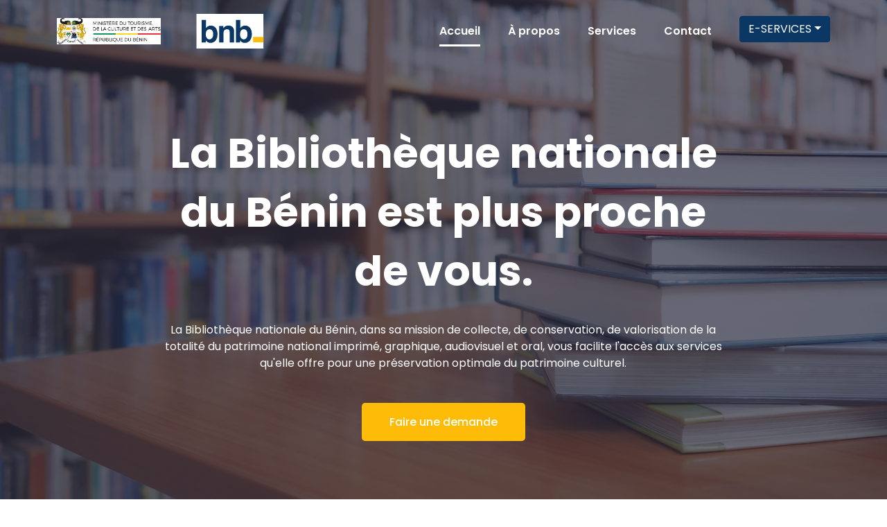

--- FILE ---
content_type: text/css
request_url: https://e-services.bnb.bj/static/assets_home/css/style.css
body_size: 25443
content:
/*-----------------------------------------------------------------------------------

    Template Name: Simple
    Author: UIdeck
    Author URI: uideck.com
    Version: 1.0

-----------------------------------------------------------------------------------

    CSS INDEX
    ===================

    01. Theme default CSS
	02. Header
    03. Hero
	04. Footer

-----------------------------------------------------------------------------------*/
/*===========================
    01.COMMON css 
===========================*/
@import url("https://fonts.googleapis.com/css?family=Poppins:300,400,500,600,700,800");
html {
  scroll-behavior: smooth;
}

body {
  font-family: "Poppins", sans-serif;
  font-weight: normal;
  font-style: normal;
  color: #5A5872;
}

* {
  margin: 0;
  padding: 0;
  box-sizing: border-box;
}

img {
  max-width: 100%;
}

a:focus,
input:focus,
textarea:focus,
button:focus {
  text-decoration: none;
  outline: none;
}

a:focus,
a:hover {
  text-decoration: none;
}

i,
span,
a {
  display: inline-block;
  text-decoration: none;
}

audio,
canvas,
iframe,
img,
svg,
video {
  vertical-align: middle;
}

h1,
h2,
h3,
h4,
h5,
h6 {
  font-family: "Poppins", sans-serif;
  font-weight: 700;
  color: #2B2A3D;
  margin: 0px;
}

h1 {
  font-size: 48px;
}

h2 {
  font-size: 36px;
}

h3 {
  font-size: 28px;
}

h4 {
  font-size: 22px;
}

h5 {
  font-size: 18px;
}

h6 {
  font-size: 16px;
}

ul, ol {
  margin: 0px;
  padding: 0px;
  list-style-type: none;
}

p {
  font-size: 14px;
  font-weight: 400;
  line-height: 24px;
  color: #5A5872;
  margin: 0px;
}

.bg_cover {
  background-position: center center;
  background-size: cover;
  background-repeat: no-repeat;
  width: 100%;
  height: 100%;
}

/*===== All Button Style =====*/
.main-btn {
  display: inline-block;
  font-weight: 500;
  text-align: center;
  white-space: nowrap;
  vertical-align: middle;
  user-select: none;
  border: 0;
  padding: 0 40px;
  font-size: 16px;
  height: 55px;
  line-height: 55px;
  border-radius: 0;
  color: #fff;
  cursor: pointer;
  z-index: 5;
  transition: all 0.4s ease-out 0s;
  background-color: #F0A945;
}

.main-btn:hover {
  background-color: #F0A945; /*#ff6b6b*/
  color: #fff;
}

/*===== All Section Title Style =====*/
.section_title .title {
  font-size: 40px;
  font-weight: 700;
}

@media (max-width: 767px) {
  .section_title .title {
    font-size: 26px;
  }
}

.section_title p {
  margin-top: 15px;
  font-size: 18px;
  color: #9e9db3;
}

.section_title.section_title_2 .title,
.section_title.section_title_2 p {
  color: #fff;
}

/*===== All Preloader Style =====*/
.preloader {
  /* Body Overlay */
  position: fixed;
  top: 0;
  left: 0;
  display: table;
  height: 100%;
  width: 100%;
  /* Change Background Color */
  background: #fff;
  z-index: 99999;
}

.preloader .loader {
  display: table-cell;
  vertical-align: middle;
  text-align: center;
}

.preloader .loader .ytp-spinner {
  position: absolute;
  left: 50%;
  top: 50%;
  width: 64px;
  margin-left: -32px;
  z-index: 18;
  pointer-events: none;
}

.preloader .loader .ytp-spinner .ytp-spinner-container {
  pointer-events: none;
  position: absolute;
  width: 100%;
  padding-bottom: 100%;
  top: 50%;
  left: 50%;
  margin-top: -50%;
  margin-left: -50%;
  animation: ytp-spinner-linspin 1568.2353ms linear infinite;
}

.preloader .loader .ytp-spinner .ytp-spinner-container .ytp-spinner-rotator {
  position: absolute;
  width: 100%;
  height: 100%;
  animation: ytp-spinner-easespin 5332ms cubic-bezier(0.4, 0, 0.2, 1) infinite both;
}

.preloader .loader .ytp-spinner .ytp-spinner-container .ytp-spinner-rotator .ytp-spinner-left {
  position: absolute;
  top: 0;
  left: 0;
  bottom: 0;
  overflow: hidden;
  right: 50%;
}

.preloader .loader .ytp-spinner .ytp-spinner-container .ytp-spinner-rotator .ytp-spinner-right {
  position: absolute;
  top: 0;
  right: 0;
  bottom: 0;
  overflow: hidden;
  left: 50%;
}

.preloader .loader .ytp-spinner-circle {
  box-sizing: border-box;
  position: absolute;
  width: 200%;
  height: 100%;
  border-style: solid;
  /* Spinner Color */
  border-color: #0A3764 #0A3764 #F9F9F9;
  border-radius: 50%;
  border-width: 6px;
}

.preloader .loader .ytp-spinner-left .ytp-spinner-circle {
  left: 0;
  right: -100%;
  border-right-color: #F9F9F9;
  animation: ytp-spinner-left-spin 1333ms cubic-bezier(0.4, 0, 0.2, 1) infinite both;
}

.preloader .loader .ytp-spinner-right .ytp-spinner-circle {
  left: -100%;
  right: 0;
  border-left-color: #F9F9F9;
  animation: ytp-right-spin 1333ms cubic-bezier(0.4, 0, 0.2, 1) infinite both;
}

/* Preloader Animations */

@keyframes ytp-spinner-linspin {
  to {
    transform: rotate(360deg);
  }
}

@keyframes ytp-spinner-easespin {
  12.5% {
    transform: rotate(135deg);
  }
  25% {
    transform: rotate(270deg);
  }
  37.5% {
    transform: rotate(405deg);
  }
  50% {
    transform: rotate(540deg);
  }
  62.5% {
    transform: rotate(675deg);
  }
  75% {
    transform: rotate(810deg);
  }
  87.5% {
    transform: rotate(945deg);
  }
  to {
    transform: rotate(1080deg);
  }
}

@keyframes ytp-spinner-left-spin {
  0% {
    transform: rotate(130deg);
  }
  50% {
    transform: rotate(-5deg);
  }
  to {
    transform: rotate(130deg);
  }
}

@keyframes ytp-right-spin {
  0% {
    transform: rotate(-130deg);
  }
  50% {
    transform: rotate(5deg);
  }
  to {
    transform: rotate(-130deg);
  }
}

/*===========================
     02.HEADER css 
===========================*/
/*===== NAVBAR =====*/
.header_navbar {
  position: absolute;
  top: 0;
  left: 0;
  width: 100%;
  z-index: 999;
  transition: all 0.3s ease-out 0s;
}

.sticky {
  position: fixed;
  z-index: 99;
  background-color: #fff;
  box-shadow: 0px 20px 50px 0px rgba(0, 0, 0, 0.05);
  transition: all 0.3s ease-out 0s;
}

.sticky .navbar {
  padding: 15px 0;
}

.navbar {
  padding: 20px 0;
  border-radius: 5px;
  position: relative;
  transition: all 0.3s ease-out 0s;
}

.navbar-brand {
  padding: 0;
}

.navbar-brand img {
  width: 150px;
}

@media (max-width: 767px) {
  .navbar-brand img {
    width: 130px;
  }
}

.navbar-toggler {
  padding: 0;
}

.navbar-toggler:focus {
  box-shadow: none;
}

.navbar-toggler .toggler-icon {
  width: 30px;
  height: 2px;
  background-color: #fff;
  display: block;
  margin: 5px 0;
  position: relative;
  transition: all 0.3s ease-out 0s;
}

.navbar-toggler.active .toggler-icon:nth-of-type(1) {
  transform: rotate(45deg);
  top: 7px;
}

.navbar-toggler.active .toggler-icon:nth-of-type(2) {
  opacity: 0;
}

.navbar-toggler.active .toggler-icon:nth-of-type(3) {
  transform: rotate(135deg);
  top: -7px;
}

@media only screen and (min-width: 768px) and (max-width: 991px) {
  .navbar-collapse {
    position: absolute;
    top: 100%;
    left: 0;
    width: 100%;
    background-color: #fff;
    z-index: 9;
    box-shadow: 0px 15px 20px 0px rgba(0, 0, 0, 0.1);
    padding: 5px 12px;
  }
}

@media (max-width: 767px) {
  .navbar-collapse {
    position: absolute;
    top: 100%;
    left: 0;
    width: 100%;
    background-color: #fff;
    z-index: 9;
    box-shadow: 0px 15px 20px 0px rgba(0, 0, 0, 0.1);
    padding: 5px 12px;
  }
}

.navbar-nav .nav-item {
  position: relative;
  margin-left: 40px;
}

@media only screen and (min-width: 992px) and (max-width: 1199px) {
  .navbar-nav .nav-item {
    margin-left: 30px;
  }
}

@media only screen and (min-width: 768px) and (max-width: 991px) {
  .navbar-nav .nav-item {
    margin: 0;
  }
}

@media (max-width: 767px) {
  .navbar-nav .nav-item {
    margin: 0;
  }
}

.navbar-nav .nav-item a {
  font-size: 16px;
  font-weight: 400;
  color: #fff;
  transition: all 0.3s ease-out 0s;
  padding: 10px 0;
  position: relative;
}

.navbar-nav .nav-item a::before {
  position: absolute;
  content: '';
  bottom: 0px;
  left: 0;
  width: 0;
  height: 3px;
  background-color: #fff;
  transition: all 0.3s ease-out 0s;
}

@media only screen and (min-width: 768px) and (max-width: 991px) {
  .navbar-nav .nav-item a::before {
    display: none;
  }
}

@media (max-width: 767px) {
  .navbar-nav .nav-item a::before {
    display: none;
  }
}

@media only screen and (min-width: 768px) and (max-width: 991px) {
  .navbar-nav .nav-item a {
    display: block;
    padding: 4px 0;
    color: #222;
  }
}

@media (max-width: 767px) {
  .navbar-nav .nav-item a {
    display: block;
    padding: 4px 0;
    color: #222;
  }
}

@media only screen and (min-width: 768px) and (max-width: 991px) {
  .navbar-nav .nav-item a.active, .navbar-nav .nav-item a:hover {
    color: #0A3764;
  }
}

@media (max-width: 767px) {
  .navbar-nav .nav-item a.active, .navbar-nav .nav-item a:hover {
    color: #0A3764;
  }
}

.navbar-nav .nav-item a.active::before, .navbar-nav .nav-item a:hover::before {
  width: 100%;
}

.navbar-nav .nav-item:hover .sub-menu {
  top: 100%;
  opacity: 1;
  visibility: visible;
}

@media only screen and (min-width: 768px) and (max-width: 991px) {
  .navbar-nav .nav-item:hover .sub-menu {
    top: 0;
  }
}

@media (max-width: 767px) {
  .navbar-nav .nav-item:hover .sub-menu {
    top: 0;
  }
}

.navbar-nav .nav-item .sub-menu {
  width: 200px;
  background-color: #fff;
  box-shadow: 0px 0px 20px 0px rgba(0, 0, 0, 0.1);
  position: absolute;
  top: 110%;
  left: 0;
  opacity: 0;
  visibility: hidden;
  transition: all 0.3s ease-out 0s;
}

@media only screen and (min-width: 768px) and (max-width: 991px) {
  .navbar-nav .nav-item .sub-menu {
    position: relative;
    width: 100%;
    top: 0;
    display: none;
    opacity: 1;
    visibility: visible;
  }
}

@media (max-width: 767px) {
  .navbar-nav .nav-item .sub-menu {
    position: relative;
    width: 100%;
    top: 0;
    display: none;
    opacity: 1;
    visibility: visible;
  }
}

.navbar-nav .nav-item .sub-menu li {
  display: block;
}

.navbar-nav .nav-item .sub-menu li a {
  display: block;
  padding: 8px 20px;
  color: #222;
}

.navbar-nav .nav-item .sub-menu li a.active, .navbar-nav .nav-item .sub-menu li a:hover {
  padding-left: 25px;
  color: #0A3764;
}

.navbar-nav .sub-nav-toggler {
  display: none;
}

@media only screen and (min-width: 768px) and (max-width: 991px) {
  .navbar-nav .sub-nav-toggler {
    display: block;
    position: absolute;
    right: 0;
    top: 0;
    background: none;
    color: #222;
    font-size: 18px;
    border: 0;
    width: 30px;
    height: 30px;
  }
}

@media (max-width: 767px) {
  .navbar-nav .sub-nav-toggler {
    display: block;
    position: absolute;
    right: 0;
    top: 0;
    background: none;
    color: #222;
    font-size: 18px;
    border: 0;
    width: 30px;
    height: 30px;
  }
}

.navbar-nav .sub-nav-toggler span {
  width: 8px;
  height: 8px;
  border-left: 1px solid #222;
  border-bottom: 1px solid #222;
  transform: rotate(-45deg);
  position: relative;
  top: -5px;
}

.sticky .navbar-toggler .toggler-icon {
  background-color: #222;
}

.sticky .navbar-nav .nav-item a {
  color: #222;
}

.sticky .navbar-nav .nav-item a::before {
  background-color: #0A3764;
}

.sticky .navbar-nav .nav-item a.active, .sticky .navbar-nav .nav-item a:not(.btn):hover {
  color: #0A3764;
}

/*===== hero =====*/
.single_hero {
  height: 750px;
  position: relative;
  overflow: hidden;
  z-index: 1;
}

.single_hero_2 {
  height: 375px;
  position: relative;
  overflow: hidden;
  z-index: 1;
}

@media only screen and (min-width: 1400px) {
  .single_hero {
    height: 950px;
  }

  .single_hero_2 {
    height: 475px;
  }
}

@media only screen and (min-width: 768px) and (max-width: 991px) {
  .single_hero {
    height: 700px;
  }

  .single_hero_2 {
    height: 350px;
  }
}

@media (max-width: 767px) {
  .single_hero {
    height: 650px;
  }

  .single_hero_2 {
    height: 325px;
  }
}

.single_hero::before {
  position: absolute;
  content: '';
  background-color: rgba(43, 42, 61, 0.7);
  width: 100%;
  height: 100%;
  left: 0;
  top: 0;
  z-index: -1;
}

.single_hero_2::before {
  position: absolute;
  content: '';
  background-color: rgba(43, 42, 61, 0.7);
  width: 100%;
  height: 100%;
  left: 0;
  top: 0;
  z-index: -1;
}

.hero_content {
  padding-top: 50px;
}

.hero_content .hero_title {
  font-size: 60px;
  line-height: 85px;
  color: #fff;
  margin-top: 15px;
}

@media only screen and (min-width: 992px) and (max-width: 1199px) {
  .hero_content .hero_title {
    font-size: 44px;
    line-height: 65px;
  }
}

@media only screen and (min-width: 768px) and (max-width: 991px) {
  .hero_content .hero_title {
    font-size: 40px;
    line-height: 60px;
  }
}

@media (max-width: 767px) {
  .hero_content .hero_title {
    font-size: 24px;
    line-height: 38px;
  }
}

@media only screen and (min-width: 576px) and (max-width: 767px) {
  .hero_content .hero_title {
    font-size: 40px;
    line-height: 60px;
  }
}

.hero_content .hero_title span {
  display: contents;
  color: #0A3764;
}

.hero_content p {
  font-size: 16px;
  color: #fff;
  margin-top: 30px;
}

@media (max-width: 767px) {
  .hero_content p {
    font-size: 16px;
  }
}

.hero_content .main-btn {
  margin-top: 45px;
}

/*===========================
      03.FEATURES css 
===========================*/
.single_features i {
  font-size: 60px;
  line-height: 60px;
  color: #0A3764;
  transition: all 0.3s ease-out 0s;
}

@media (max-width: 767px) {
  .single_features i {
    font-size: 40px;
    line-height: 45px;
  }
}

.single_features .features_title {
  color: #0A3764;
  margin-top: 15px;
  font-size: 24px;
  font-weight: 600;
  transition: all 0.3s ease-out 0s;
}

@media (max-width: 767px) {
  .single_features .features_title {
    font-size: 24px;
  }
}

.single_features p {
  margin-top: 15px;
}

.single_features:hover i {
  color: #0A3764;
}

/*===========================
      04.ABOUT css 
===========================*/
.about_area {
  background-color: #F9F9F9;
  position: relative;
}

.about_image {
  position: absolute;
  top: 0;
  right: 0;
  width: 50%;
  height: 100%;
}

@media only screen and (min-width: 768px) and (max-width: 991px) {
  .about_image {
    width: 100%;
    height: 500px;
    position: relative;
  }
}

@media (max-width: 767px) {
  .about_image {
    width: 100%;
    height: 400px;
    position: relative;
  }
}

.about_image .image_content {
  width: 185px;
  height: 185px;
  background-color: #0A3764;
  display: table;
  text-align: center;
  position: relative;
  left: -92px;
}

@media only screen and (min-width: 992px) and (max-width: 1199px) {
  .about_image .image_content {
    width: 135px;
    height: 135px;
    left: -78px;
  }
}

@media only screen and (min-width: 768px) and (max-width: 991px) {
  .about_image .image_content {
    left: 0;
  }
}

@media (max-width: 767px) {
  .about_image .image_content {
    left: 0;
    width: 135px;
    height: 135px;
  }
}

.about_image .image_content .experience {
  font-size: 24px;
  color: #fff;
  font-weight: 500;
  display: table-cell;
  vertical-align: middle;
}

@media only screen and (min-width: 992px) and (max-width: 1199px) {
  .about_image .image_content .experience {
    font-size: 18px;
  }
}

@media (max-width: 767px) {
  .about_image .image_content .experience {
    font-size: 18px;
  }
}

.about_image .image_content .experience span {
  font-size: 44px;
  font-weight: 700;
}

@media only screen and (min-width: 992px) and (max-width: 1199px) {
  .about_image .image_content .experience span {
    font-size: 36px;
  }
}

@media (max-width: 767px) {
  .about_image .image_content .experience span {
    font-size: 36px;
  }
}

.about_content {
  padding-right: 50px;
}

@media only screen and (min-width: 768px) and (max-width: 991px) {
  .about_content {
    padding-right: 0;
  }
}

@media (max-width: 767px) {
  .about_content {
    padding-right: 0;
  }
}

.about_content .main-btn {
  margin-top: 30px;
}

/*===========================
      05.PORTFOLIO css 
===========================*/
.single_portfolio {
  position: relative;
  width: 25%;
}

@media only screen and (min-width: 768px) and (max-width: 991px) {
  .single_portfolio {
    width: 50%;
  }
}

@media (max-width: 767px) {
  .single_portfolio {
    width: 100%;
  }
}

@media only screen and (min-width: 576px) and (max-width: 767px) {
  .single_portfolio {
    width: 50%;
  }
}

.single_portfolio img {
  width: 100%;
}

.single_portfolio::before {
  position: absolute;
  content: '';
  top: 0;
  left: 0;
  width: 100%;
  height: 100%;
  background-color: rgba(232, 78, 78, 0.9);
  opacity: 0;
  transition: all 0.3s ease-out 0s;
}

.single_portfolio .portfolio_content {
  position: absolute;
  top: 50%;
  left: 0;
  width: 100%;
  transform: translateY(-50%);
  text-align: center;
}

.single_portfolio .portfolio_content .meta li {
  display: inline-block;
  margin: 0 5px;
  transition: all 0.3s ease-out 0s;
  opacity: 0;
}

.single_portfolio .portfolio_content .meta li a {
  width: 35px;
  height: 35px;
  line-height: 33px;
  text-align: center;
  font-size: 16px;
  color: #fff;
  border: 1px solid #fff;
  border-radius: 5px;
  transition: all 0.3s ease-out 0s;
}

.single_portfolio .portfolio_content .meta li a:hover {
  background-color: #fff;
  color: #0A3764;
}

.single_portfolio .portfolio_content .meta li:first-child {
  transform: translateX(-100%);
}

.single_portfolio .portfolio_content .meta li:last-child {
  transform: translateX(100%);
}

.single_portfolio .portfolio_content .portfolio_title {
  font-size: 24px;
  font-weight: 600;
  color: #fff;
  margin-top: 25px;
  transform: translateY(100%);
  transition: all 0.3s ease-out 0s;
  opacity: 0;
}

@media only screen and (min-width: 992px) and (max-width: 1199px) {
  .single_portfolio .portfolio_content .portfolio_title {
    font-size: 20px;
  }
}

@media (max-width: 767px) {
  .single_portfolio .portfolio_content .portfolio_title {
    font-size: 20px;
  }
}

.single_portfolio:hover::before {
  opacity: 1;
}

.single_portfolio:hover .portfolio_content .meta li {
  transform: translateX(0);
  transition-delay: 0.2s;
  opacity: 1;
}

.single_portfolio:hover .portfolio_content .portfolio_title {
  transform: translateX(0);
  transition-delay: 0.2s;
  opacity: 1;
}

/*===========================
      06.PRICING css 
===========================*/
.pricing_area {
  background-color: #F9F9F9;
}

.single_pricing {
  background-color: #fff;
  padding: 60px 50px;
}

@media (max-width: 767px) {
  .single_pricing {
    padding: 40px 30px;
  }
}

.single_pricing .pricing_title {
  font-size: 24px;
  font-weight: 600;
}

@media (max-width: 767px) {
  .single_pricing .pricing_title {
    font-size: 20px;
  }
}

.single_pricing .price {
  color: #0A3764;
  font-size: 44px;
  margin-top: 25px;
  font-weight: 700;
}

@media (max-width: 767px) {
  .single_pricing .price {
    font-size: 38px;
  }
}

.single_pricing .pricing_list li {
  margin-top: 15px;
  font-size: 16px;
  font-weight: 300;
}

.single_pricing .mian-btn {
  height: 45px;
  border: 1px solid #5A5872;
  line-height: 43px;
  text-align: center;
  padding: 0 25px;
  color: #0A3764;
  transition: all 0.3s ease-out 0s;
  margin-top: 30px;
}

.single_pricing .mian-btn:hover {
  background-color: rgba(90, 88, 114, 0.2);
}

.single_pricing.active {
  background-color: #0A3764;
}

.single_pricing.active .pricing_title {
  color: #fff;
}

.single_pricing.active .price {
  color: #fff;
}

.single_pricing.active .pricing_list li {
  color: #fff;
}

.single_pricing.active .mian-btn {
  background-color: #fff;
  border-color: #fff;
}

/*===========================
        07.TEAM css 
===========================*/
.single_team {
  position: relative;
}

.single_team img {
  width: 100%;
}

.single_team .team_content {
  position: absolute;
  background-color: #fff;
  left: 0;
  bottom: 0;
  width: 85%;
  padding: 25px;
  padding-right: 60px;
}

.single_team .team_content .team_name a {
  font-size: 20px;
  font-weight: 500;
  color: #2B2A3D;
  transition: all 0.3s ease-out 0s;
}

.single_team .team_content .team_name a:hover {
  color: #0A3764;
}

.single_team .team_content p {
  margin-top: 5px;
}

.single_team .team_content .social {
  position: absolute;
  top: 50%;
  right: 20px;
  transform: translateY(-50%);
}

.single_team .team_content .social li {
  margin: 3px 0;
}

.single_team .team_content .social li a {
  color: #5A5872;
  font-size: 16px;
  transition: all 0.3s ease-out 0s;
}

.single_team .team_content .social li a:hover {
  color: #0A3764;
}

/*===========================
     08.TESTIMONIAL css 
===========================*/
.testimonial_area {
  position: relative;
}

.testimonial_area::before {
  position: absolute;
  content: '';
  width: 100%;
  height: 100%;
  top: 0;
  left: 0;
  background-color: rgba(43, 42, 61, 0.9);
}

.testimonial_active_wrapper {
  position: relative;
  padding-bottom: 60px;
}

.testimonial_active_wrapper .tns-nav {
  position: absolute;
  bottom: 0;
  left: 0;
  width: 100%;
  text-align: center;
  margin-top: 35px;
}

.testimonial_active_wrapper .tns-nav button {
  margin: 0 5px;
  width: 18px;
  height: 5px;
  background-color: transparent;
  border-radius: 50px;
  font-size: 0;
  transition: all 0.3s ease-out 0s;
  border: 0;
  background-color: #ECECEC;
}

.testimonial_active_wrapper .tns-nav button.tns-nav-active {
  background-color: #0A3764;
}

.single_testimonial img {
  display: inline-block;
  border-radius: 50%;
}

@media (max-width: 767px) {
  .single_testimonial img {
    width: 120px;
  }
}

.single_testimonial .author_name {
  font-size: 20px;
  font-weight: 600;
  color: #fff;
  margin-top: 25px;
}

.single_testimonial span {
  font-size: 14px;
  color: #fff;
}

.single_testimonial p {
  color: #fff;
  margin-top: 15px;
}

/*===========================
    09.BLOG css 
===========================*/
.single_blog .blog_image img {
  width: 100%;
}

.single_blog .blog_content {
  margin-top: 25px;
}

.single_blog .blog_content .blog_title a {
  font-size: 24px;
  font-weight: 600;
  color: #2B2A3D;
  transition: all 0.3s ease-out 0s;
}

@media (max-width: 767px) {
  .single_blog .blog_content .blog_title a {
    font-size: 20px;
  }
}

.single_blog .blog_content .blog_title a:hover {
  color: #0A3764;
}

.single_blog .blog_content p {
  margin-top: 15px;
}

.single_blog .blog_content .more {
  font-size: 16px;
  font-weight: 500;
  color: #5A5872;
  margin-top: 15px;
  transition: all 0.3s ease-out 0s;
}

.single_blog .blog_content .more:hover {
  color: #0A3764;
}

.single_blog.blog_2 .blog_content {
  margin-top: 0;
  padding-left: 20px;
}

@media (max-width: 767px) {
  .single_blog.blog_2 .blog_content {
    padding-left: 0;
    padding-top: 20px;
  }
}

@media only screen and (min-width: 576px) and (max-width: 767px) {
  .single_blog.blog_2 .blog_content {
    padding-left: 20px;
    padding-top: 0;
  }
}

.single_blog.blog_2 .blog_content .blog_title a {
  font-size: 20px;
}

.single_blog.blog_2 .blog_content p {
  margin-top: 15px;
}

/*===========================
    10.CONTACT css 
===========================*/
.contact_area {
  position: relative;
  z-index: 5;
}

.contact_area::before {
  position: absolute;
  content: '';
  top: 0;
  left: 0;
  width: 100%;
  height: 100%;
  background-color: rgba(43, 42, 61, 0.9);
  z-index: -1;
}

p.form-message.success, p.form-message.error {
  font-size: 16px;
  color: #2B2A3D;
  background: #F9F9F9;
  padding: 10px 15px;
  margin-top: 30px;
  background-color: #fff;
  margin-left: 15px;
}

p.form-message.success.form-message.error, p.form-message.error.form-message.error {
  color: #f00;
}

.single_form {
  margin-top: 30px;
}

.single_form input,
.single_form textarea {
  width: 100%;
  height: 55px;
  border: 1px solid rgba(255, 255, 255, 0.6);
  padding: 0 25px;
  font-size: 16px;
  color: #fff;
  background: none;
  transition: all 0.3s ease-out 0s;
}

.single_form input:focus,
.single_form textarea:focus {
  border-color: #fff;
}

.single_form textarea {
  height: 170px;
  resize: none;
  padding-top: 15px;
}

/*===========================
    11.FOOTER css 
===========================*/
.footer_area {
  background-color: #0A3764;
  padding-top: 15px;
  padding-bottom: 30px;
}

.footer_menu ul li {
  display: inline-block;
  padding-top: 5px;
}

.footer_menu ul li + li {
  margin-left: 30px;
}

@media (max-width: 767px) {
  .footer_menu ul li + li {
    margin-left: 15px;
  }
}

.footer_menu ul li a {
  font-size: 16px;
  color: rgba(255, 255, 255, 0.8);
  transition: all 0.3s ease-out 0s;
}

.footer_menu ul li a:hover {
  color: #fff;
}

.credit {
  font-size: 16px;
  color: #fff;
  padding-top: 15px;
}

.credit a {
  color: #fff;
}

.footer_social ul li {
  display: inline-block;
}

.footer_social ul li + li {
  margin-left: 30px;
}

.footer_social ul li a {
  font-size: 26px;
  color: rgba(255, 255, 255, 0.8);
  transition: all 0.3s ease-out 0s;
}

.footer_social ul li a:hover {
  color: #fff;
}

@media (max-width: 767px) {
  .footer_social ul li a {
    font-size: 20px;
  }
}

/*===== BACK TO TOP =====*/
.back-to-top {
  font-size: 20px;
  color: #fff;
  position: fixed;
  right: 20px;
  bottom: 20px;
  width: 40px;
  height: 40px;
  line-height: 40px;
  border-radius: 5px;
  background-color: #0A3764;
  text-align: center;
  z-index: 99;
  transition: all 0.3s ease-out 0s;
  box-shadow: 0px 2px 5px rgba(0, 0, 0, 0.2);
  display: none;
}

.back-to-top:hover {
  color: #fff;
  background-color: #0A3764;
}

/************************************************************************** */
/* .myAccount{
  color: #222222 !important;
} */

--- FILE ---
content_type: text/css
request_url: https://e-services.bnb.bj/static/css/users/custom_style.css
body_size: 4353
content:
.card-radius {
    border-radius: 12px !important;
}

.bnb-blue {
    color: #0A3764 !important;
}

.bnb-blue-bg {
    background-color: #0A3764 !important;
}

.li-custom{
    color: #222222 !important;
    padding-left: 16px !important;
}

@media only screen and (min-width: 768px) and (max-width: 991px) {
    .li-custom{
        color: #222222 !important;
        padding-left: 16px !important;
    }

    .li-custom-2{
        color: #222222 !important;
        /* padding-left: 16px !important; */
    }
}

@media (max-width: 767px) {
    .li-custom{
        color: #222222 !important;
        padding-left: 16px !important;
    }

    .li-custom-2{
        color: #222222 !important;
        /* padding-left: 16px !important; */
    }
    
}

/* style to show hint on service*/
.serviceHint .serviceHintText {
    visibility: hidden;
    /* display: none; */
    width: 200px;
    background-color: #5A5872; /*black;*/
    color: #fff;
    text-align: center;
    border-radius: 8px;
    padding: 8px;

    /* Position the tooltip */
    position: absolute;
    z-index: 1;
}

.serviceHint:hover .serviceHintText {
    /*display: block !important; **/
    visibility: visible;
}

.single_hero_2_bg {
    background-color: rgba(43, 42, 61, 0.7) !important;
}

hr.solid {
    border: 3px solid #bbb;
    border-radius: 12px;
}

.pwd-field-icon {
    float: right;
    margin-left: -40px !important;
    margin-top: -26px;
    position: relative;
    z-index: 2;
}

.messages{
    position: absolute;
    top: 90px;
    z-index: 25;
}

.alert-error{
    color: #842029;
    background-color: #f8d7da;
    border-color: #f5c2c7;
}

/* New Styles  */

/* Utility */

.font-weight-500{
    font-weight: 500 !important;
}
.text-brand{
    color: #0A3764 !important;
}
.text-800{
    color: #2D3748 !important;
}

.text-600{
    color: #718096;
}
.text-size-def{
    font-size: 16px;
}
.text-size-20{
    font-size: 20px;
}

.btn-medium{
    padding: 12px 16px !important;
    border-radius: 2px !important;
}

/* Buttons overrides */
.btn-primary{
    background-color: #0A3764 !important;
    border-color: #0A3764 !important;
}

.main-btn{
    border-radius: 5px !important;
    background: rgba(254, 187, 8, 1) !important;
}

/* Navbar Updates */

.navbar-nav .nav-item a.nav-btn{
    font-weight: 600;
    color: white;
    padding: 8px 16px;
}

.dropdown-menu li a{
    color: black;
}

.navbar-nav .nav-item a.nav-btn::before{
   display: none;
}

.navbar-nav .nav-item a{
    font-weight: 600;
}

/* Home page Styles : about section */
.body-text{
    color: #5A5973 !important;
    font-weight: 500 !important;
}

.about_content .section_title p{
    text-align: justify;
}

/* left: 23%;
    top: 36%; */

.about_image .image_content{
    position: static !important;
    width: 317px;
    height: 242px;
    background: #0A3764;
    opacity: 0.84;
}
.about_image .image_content .experience{
    font-weight: bold;
    line-height: 1.5;
}
.about_image .image_content .experience span{
    font-size: 56px;
}

/* Home page Styles : services section */
#services .card {
    border: none;
    box-shadow: 0px 2px 24px rgba(10, 55, 100, 0.2);
    border-radius: 6px;
}

#services .card .card-img-top{
    height: 214px;
    background-position: center;
}

#services .card .card-img-top.serv-1 {
    background-color: #0A3764;
}

#services .card .card-img-top.serv-2 {
    background-color: #FEBB08;
}

#services .card .card-text {
    text-align: justify;
    font-size: 16px;
}

/* Home page Styles : stat section */
.icon-img{
    width: 48px;
    height: 48px;
    background: #FFFFFF;
    border-radius: 8px;
    display: flex;
    align-items: center;
    justify-content: center;
}

.icon-img-secondary{
    background: #B6D7F8
}

/* Home page Styles : contact section */

#contact .card {
    box-shadow: 0px 16px 48px rgba(35, 38, 45, 0.15);
    border-radius: 4px;
    padding: 48px;
    border: none;
}

#contact .single_form input,#contact .single_form textarea {
    border-radius: 5px;
    border: 1px solid #718096;
    padding: 16px ;
    color: #1D1C3F;
}

#contact .single_form input::placeholder,#contact .single_form textarea::placeholder {
    color: #1D1C3F;
}

#contact .single_form label{
    font-weight: 600;
    font-size: 16px;
    margin-bottom: 6px;
    color: #1D1C3F;
}

.no-underline {
    text-decoration: none;
}



--- FILE ---
content_type: image/svg+xml
request_url: https://e-services.bnb.bj/static/img/twitter.svg
body_size: 1101
content:
<svg width="31" height="26" viewBox="0 0 31 26" fill="none" xmlns="http://www.w3.org/2000/svg">
<path d="M27.9146 6.89387C27.9336 7.16048 27.9336 7.42714 27.9336 7.69374C27.9336 15.8255 21.7444 25.1952 10.4322 25.1952C6.9471 25.1952 3.70964 24.1858 0.986328 22.4339C1.48149 22.4909 1.95754 22.51 2.47176 22.51C5.34736 22.51 7.99452 21.5388 10.1084 19.882C7.40416 19.8248 5.13791 18.0537 4.35709 15.6161C4.73801 15.6732 5.11886 15.7113 5.51883 15.7113C6.07108 15.7113 6.6234 15.635 7.13756 15.5018C4.31905 14.9304 2.2051 12.4547 2.2051 9.46483V9.38868C3.02396 9.84574 3.97624 10.1314 4.9855 10.1694C3.32867 9.06486 2.2432 7.17953 2.2432 5.04658C2.2432 3.90396 2.54785 2.85654 3.08111 1.94242C6.10913 5.67504 10.6607 8.11264 15.7644 8.3793C15.6692 7.92224 15.6121 7.44619 15.6121 6.97008C15.6121 3.5802 18.3544 0.818848 21.7633 0.818848C23.5344 0.818848 25.1341 1.56156 26.2577 2.76134C27.6479 2.49473 28.9809 1.98052 30.1617 1.27591C29.7046 2.70424 28.7334 3.90402 27.4575 4.66573C28.6953 4.53248 29.8951 4.18961 30.9996 3.71356C30.1618 4.93233 29.1144 6.0178 27.9146 6.89387Z" fill="#0A3764"/>
</svg>


--- FILE ---
content_type: application/javascript
request_url: https://e-services.bnb.bj/static/assets_home/js/main.js
body_size: 6475
content:
(function() {
    
    "use strict";
    
    //===== Prealoder

    window.onload = function() {
        window.setTimeout(fadeout, 500);
    }

    function fadeout() {
        document.querySelector('.preloader').style.opacity = '0';
        document.querySelector('.preloader').style.display = 'none';
    }

    
    /*=====================================
    Sticky
    ======================================= */
    window.onscroll = function () {
        var header_navbar = document.getElementById("header_navbar");
        var logo = document.querySelector("img#logo");
        var mtca_logo = document.querySelector("img#mtca-logo");
        var sticky = header_navbar.offsetTop;

        if (window.pageYOffset > sticky) {
            header_navbar.classList.add("sticky");
            logo.setAttribute("src", urlPrefix+"../../static/img/logo-2.svg")
            mtca_logo.setAttribute("src", urlPrefix+"../../static/img/mtca_logo_white_bg.png")
            
            
        } else {
            header_navbar.classList.remove("sticky");
            logo.setAttribute("src", urlPrefix+"../../static/img/logo.svg")
            mtca_logo.setAttribute("src", urlPrefix+"../../static/img/mtca_logo_white_bg.png")
        }

        // show or hide the back-top-top button
        var backToTo = document.querySelector(".back-to-top");
        if (document.body.scrollTop > 50 || document.documentElement.scrollTop > 50) {
            backToTo.style.display = "block";
        } else {
            backToTo.style.display = "none";
        }
    };

    // Get the navbar


    // for menu scroll 
    var pageLink = document.querySelectorAll('.page-scroll');
    
    pageLink.forEach(elem => {
        elem.addEventListener('click', e => {
            e.preventDefault();
            document.querySelector(elem.getAttribute('href')).scrollIntoView({
                behavior: 'smooth',
                offsetTop: 1 - 60,
            });
        });
    });

    // section menu active
    function onScroll(event) {
        var sections = document.querySelectorAll('.page-scroll');
        var scrollPos = window.pageYOffset || document.documentElement.scrollTop || document.body.scrollTop;

        for (var i = 0; i < sections.length; i++) {
            var currLink = sections[i];
            var val = currLink.getAttribute('href');
            if (val !== "#"){
                var refElement = document.querySelector(val);
                var scrollTopMinus = scrollPos + 73;
                if (refElement.offsetTop <= scrollTopMinus && (refElement.offsetTop + refElement.offsetHeight > scrollTopMinus)) {
                    document.querySelector('.page-scroll').classList.remove('active');
                    currLink.classList.add('active');
                } else {
                    currLink.classList.remove('active');
                }
            }
            
        }
    };

    window.document.addEventListener('scroll', onScroll);


    function activeCurrentPage(event) {
        var idString = '#navbarSupportedContent-2 .nav-item .nav-link'
        var sections = document.querySelectorAll(idString);
        var pages = ['obtain_isbn', 'obtain_issn', 'dashboard', 'update_profile']
        var currentPageElements = window.location.pathname.split('/').
            filter(element => element !== "")
        var currentPage = currentPageElements[currentPageElements.length-1]

        for (var i = 0; i < sections.length; i++) {
            var currLinkInstance = sections[i];
            var currLink = currLinkInstance.getAttribute('href');

            var currLinkElements = currLink.split('/').filter(element => element !== "")
            var currLinkPage = currLinkElements[currLinkElements.length-1]

            if (currLink != '#' && currLinkPage === currentPage){
                
                document.querySelector(idString).classList.remove('active');
                currLinkInstance.classList.add('active');
            }else{
                if (pages.slice(0,2).includes(currentPage) && currLink == '#'){
                    document.querySelector(idString).classList.remove('active');
                    currLinkInstance.parentNode.querySelector('a.nav-link.menu-trigger').classList.add('active')
                }
            }            
        }
    };

    // window.document.addEventListener('load', activeCurrentPage);
    window.addEventListener('load', (event) => {
        activeCurrentPage(event)
    });


    //===== close navbar-collapse when a  clicked
    let navbarToggler = document.querySelector(".navbar-toggler");    
    var navbarCollapse = document.querySelector(".navbar-collapse");

    navbarToggler.addEventListener('click', () => {
        navbarToggler.classList.toggle('active')
    })

    document.querySelectorAll(".page-scroll").forEach(e =>
        e.addEventListener("click", () => {
            navbarToggler.classList.remove("active");
            navbarCollapse.classList.remove('show')
        })
    );


    //===== glide tiny for testimonial
    
    tns({
        container: '.testimonial_active',
        items: 1,
        slideBy: 'page',
        autoplay: false,
        mouseDrag: true,
        gutter: 0,
        nav: true,
        controls: false,
    });

    //WOW Scroll Spy
    var wow = new WOW({
        //disabled for mobile
        mobile: false
    });
    wow.init();


        // ====== scroll top js
    function scrollTo(element, to = 0, duration= 1000) {

        const start = element.scrollTop;
        const change = to - start;
        const increment = 20;
        let currentTime = 0;

        const animateScroll = (() => {

            currentTime += increment;

            const val = Math.easeInOutQuad(currentTime, start, change, duration);

            element.scrollTop = val;

            if (currentTime < duration) {
                setTimeout(animateScroll, increment);
            }
        });

        animateScroll();
    };

    Math.easeInOutQuad = function (t, b, c, d) {

        t /= d/2;
        if (t < 1) return c/2*t*t + b;
        t--;
        return -c/2 * (t*(t-2) - 1) + b;
    };

    document.querySelector('.back-to-top').onclick = function () {
        scrollTo(document.documentElement); 
    }

    
})();

--- FILE ---
content_type: image/svg+xml
request_url: https://e-services.bnb.bj/static/img/collection.svg
body_size: 21246
content:
<svg width="261" height="181" viewBox="0 0 261 181" fill="none" xmlns="http://www.w3.org/2000/svg">
<path d="M256.111 4.88721H4.8877V176.332H256.111V4.88721Z" stroke="#0A3764" stroke-width="9" stroke-miterlimit="10"/>
<path d="M216.034 30.5421C216.039 33.3233 214.954 35.9956 213.011 37.9861C212.068 38.9621 210.939 39.739 209.69 40.2707C208.442 40.8024 207.099 41.0781 205.742 41.0815H85.8352C79.7144 41.0815 74.707 36.3387 74.707 30.5421C74.707 27.6449 75.958 25.01 77.9715 23.1004C80.0985 21.1008 82.9113 19.993 85.8305 20.005H205.742C211.404 20.0003 216.034 24.7419 216.034 30.5421Z" fill="#EBF3FA"/>
<path d="M216.035 30.5417C216.04 33.323 214.955 35.9953 213.012 37.9858C212.069 38.9618 210.94 39.7387 209.691 40.2704C208.443 40.802 207.1 41.0778 205.743 41.0812H184.05V20H205.748C211.404 20 216.035 24.7416 216.035 30.5417Z" fill="#FEBB08"/>
<path d="M202.302 34.3673C202.033 34.3671 201.764 34.3472 201.498 34.3078C200.447 34.1509 199.467 33.686 198.68 32.972C197.894 32.2579 197.337 31.3267 197.08 30.296C196.823 29.2654 196.877 28.1817 197.235 27.1819C197.594 26.182 198.241 25.311 199.095 24.6789C199.777 24.1738 200.57 23.8376 201.408 23.698C202.245 23.5585 203.104 23.6195 203.913 23.8761C204.723 24.1327 205.46 24.5775 206.064 25.1741C206.668 25.7707 207.122 26.502 207.389 27.3081C207.656 28.1142 207.728 28.9721 207.599 29.8114C207.47 30.6507 207.144 31.4475 206.648 32.1364C206.151 32.8253 205.499 33.3866 204.743 33.7744C203.988 34.1622 203.151 34.3654 202.302 34.3673ZM199.621 25.3901C198.908 25.9184 198.368 26.6461 198.069 27.4812C197.77 28.3163 197.726 29.2213 197.941 30.0818C198.156 30.9423 198.622 31.7196 199.279 32.3155C199.936 32.9113 200.755 33.299 201.632 33.4294C202.51 33.5598 203.406 33.4271 204.208 33.0481C205.01 32.6692 205.682 32.0609 206.138 31.3002C206.594 30.5396 206.815 29.6607 206.772 28.7747C206.728 27.8888 206.423 27.0355 205.895 26.3228C205.186 25.368 204.127 24.7335 202.951 24.5586C201.775 24.3837 200.577 24.6828 199.621 25.3901Z" fill="white"/>
<path d="M198.598 32.2815L198.071 31.5703L192.18 35.9313L192.706 36.6425L198.598 32.2815Z" fill="white"/>
<path d="M190.391 37.8046C190.33 37.7213 190.285 37.6267 190.26 37.5261C190.235 37.4256 190.23 37.3211 190.245 37.2185C190.26 37.116 190.296 37.0175 190.349 36.9286C190.402 36.8397 190.473 36.7622 190.556 36.7005L194.025 34.1356C194.194 34.011 194.405 33.9582 194.612 33.9891C194.819 34.0199 195.006 34.1317 195.131 34.3C195.255 34.4686 195.308 34.6797 195.277 34.8869C195.246 35.0942 195.134 35.2806 194.965 35.4053L191.495 37.9702C191.412 38.0318 191.317 38.0764 191.217 38.1015C191.116 38.1265 191.012 38.1315 190.909 38.1161C190.807 38.1007 190.708 38.0653 190.619 38.0119C190.53 37.9584 190.453 37.888 190.391 37.8046Z" fill="white"/>
<path d="M84.9596 33.7025L84.0866 32.1606H83.7125V33.7025H82.9189V29.7459H84.4041C84.7102 29.7459 84.9709 29.8007 85.1863 29.9103C85.4017 30.0161 85.5623 30.1616 85.6681 30.3467C85.7777 30.5281 85.8325 30.7322 85.8325 30.9589C85.8325 31.2197 85.7569 31.4559 85.6058 31.6675C85.4546 31.8753 85.2298 32.0189 84.9312 32.0983L85.8779 33.7025H84.9596ZM83.7125 31.5655H84.3757C84.5911 31.5655 84.7517 31.5144 84.8576 31.4124C84.9634 31.3066 85.0163 31.1611 85.0163 30.9759C85.0163 30.7945 84.9634 30.6547 84.8576 30.5565C84.7517 30.4544 84.5911 30.4034 84.3757 30.4034H83.7125V31.5655Z" fill="#1F4D84"/>
<path d="M89.4695 32.0643C89.4695 32.1776 89.462 32.2797 89.4469 32.3704H87.1511C87.17 32.5971 87.2494 32.7747 87.3892 32.9032C87.529 33.0317 87.701 33.0959 87.905 33.0959C88.1998 33.0959 88.4095 32.9693 88.5342 32.7161H89.3902C89.2995 33.0185 89.1256 33.2679 88.8687 33.4644C88.6117 33.6571 88.2962 33.7535 87.922 33.7535C87.6197 33.7535 87.3476 33.6873 87.1058 33.5551C86.8677 33.419 86.6807 33.2282 86.5446 32.9826C86.4124 32.7369 86.3462 32.4535 86.3462 32.1323C86.3462 31.8073 86.4124 31.522 86.5446 31.2764C86.6769 31.0307 86.8621 30.8418 87.1001 30.7095C87.3382 30.5773 87.6122 30.5111 87.922 30.5111C88.2206 30.5111 88.487 30.5754 88.7213 30.7039C88.9594 30.8323 89.1427 31.0156 89.2711 31.2537C89.4034 31.488 89.4695 31.7582 89.4695 32.0643ZM88.6476 31.8375C88.6438 31.6335 88.5701 31.471 88.4265 31.3501C88.2829 31.2253 88.1072 31.163 87.8994 31.163C87.7029 31.163 87.5366 31.2235 87.4006 31.3444C87.2683 31.4615 87.187 31.6259 87.1568 31.8375H88.6476Z" fill="#1F4D84"/>
<path d="M89.8447 32.1323C89.8447 31.8073 89.9108 31.5239 90.0431 31.282C90.1754 31.0364 90.3586 30.8475 90.5929 30.7152C90.8272 30.5791 91.0955 30.5111 91.3979 30.5111C91.7871 30.5111 92.1083 30.6094 92.3615 30.8059C92.6185 30.9986 92.7904 31.2707 92.8773 31.6221H92.0214C91.976 31.4861 91.8986 31.3803 91.789 31.3047C91.6832 31.2253 91.5509 31.1857 91.3922 31.1857C91.1655 31.1857 90.986 31.2688 90.8537 31.4351C90.7214 31.5976 90.6553 31.83 90.6553 32.1323C90.6553 32.4308 90.7214 32.6632 90.8537 32.8295C90.986 32.992 91.1655 33.0733 91.3922 33.0733C91.7134 33.0733 91.9231 32.9297 92.0214 32.6425H92.8773C92.7904 32.9826 92.6185 33.2528 92.3615 33.453C92.1045 33.6533 91.7833 33.7535 91.3979 33.7535C91.0955 33.7535 90.8272 33.6873 90.5929 33.5551C90.3586 33.419 90.1754 33.2301 90.0431 32.9882C89.9108 32.7426 89.8447 32.4573 89.8447 32.1323Z" fill="#1F4D84"/>
<path d="M95.2272 30.5168C95.4653 30.5168 95.6769 30.5697 95.8621 30.6755C96.0473 30.7775 96.1909 30.9306 96.2929 31.1347C96.3987 31.3349 96.4516 31.5768 96.4516 31.8602V33.7025H95.658V31.9679C95.658 31.7185 95.5957 31.5277 95.471 31.3954C95.3463 31.2594 95.1762 31.1913 94.9608 31.1913C94.7416 31.1913 94.5678 31.2594 94.4393 31.3954C94.3146 31.5277 94.2523 31.7185 94.2523 31.9679V33.7025H93.4587V29.5078H94.2523V30.9533C94.3543 30.8172 94.4903 30.7114 94.6604 30.6358C94.8305 30.5565 95.0194 30.5168 95.2272 30.5168Z" fill="#1F4D84"/>
<path d="M100.126 32.0643C100.126 32.1776 100.118 32.2797 100.103 32.3704H97.8071C97.826 32.5971 97.9054 32.7747 98.0452 32.9032C98.185 33.0317 98.357 33.0959 98.561 33.0959C98.8558 33.0959 99.0655 32.9693 99.1902 32.7161H100.046C99.9555 33.0185 99.7816 33.2679 99.5247 33.4644C99.2677 33.6571 98.9522 33.7535 98.578 33.7535C98.2757 33.7535 98.0036 33.6873 97.7618 33.5551C97.5237 33.419 97.3367 33.2282 97.2006 32.9826C97.0683 32.7369 97.0022 32.4535 97.0022 32.1323C97.0022 31.8073 97.0683 31.522 97.2006 31.2764C97.3329 31.0307 97.518 30.8418 97.7561 30.7095C97.9942 30.5773 98.2682 30.5111 98.578 30.5111C98.8766 30.5111 99.143 30.5754 99.3773 30.7039C99.6154 30.8323 99.7986 31.0156 99.9271 31.2537C100.059 31.488 100.126 31.7582 100.126 32.0643ZM99.3036 31.8375C99.2998 31.6335 99.2261 31.471 99.0825 31.3501C98.9389 31.2253 98.7632 31.163 98.5554 31.163C98.3589 31.163 98.1926 31.2235 98.0565 31.3444C97.9243 31.4615 97.843 31.6259 97.8128 31.8375H99.3036Z" fill="#1F4D84"/>
<path d="M100.501 32.1323C100.501 31.8073 100.567 31.5239 100.699 31.282C100.831 31.0364 101.015 30.8475 101.249 30.7152C101.483 30.5791 101.752 30.5111 102.054 30.5111C102.443 30.5111 102.764 30.6094 103.017 30.8059C103.274 30.9986 103.446 31.2707 103.533 31.6221H102.677C102.632 31.4861 102.555 31.3803 102.445 31.3047C102.339 31.2253 102.207 31.1857 102.048 31.1857C101.821 31.1857 101.642 31.2688 101.51 31.4351C101.377 31.5976 101.311 31.83 101.311 32.1323C101.311 32.4308 101.377 32.6632 101.51 32.8295C101.642 32.992 101.821 33.0733 102.048 33.0733C102.369 33.0733 102.579 32.9297 102.677 32.6425H103.533C103.446 32.9826 103.274 33.2528 103.017 33.453C102.761 33.6533 102.439 33.7535 102.054 33.7535C101.752 33.7535 101.483 33.6873 101.249 33.5551C101.015 33.419 100.831 33.2301 100.699 32.9882C100.567 32.7426 100.501 32.4573 100.501 32.1323Z" fill="#1F4D84"/>
<path d="M105.883 30.5168C106.121 30.5168 106.333 30.5697 106.518 30.6755C106.703 30.7775 106.847 30.9306 106.949 31.1347C107.055 31.3349 107.108 31.5768 107.108 31.8602V33.7025H106.314V31.9679C106.314 31.7185 106.252 31.5277 106.127 31.3954C106.002 31.2594 105.832 31.1913 105.617 31.1913C105.398 31.1913 105.224 31.2594 105.095 31.3954C104.971 31.5277 104.908 31.7185 104.908 31.9679V33.7025H104.115V29.5078H104.908V30.9533C105.01 30.8172 105.146 30.7114 105.316 30.6358C105.486 30.5565 105.675 30.5168 105.883 30.5168Z" fill="#1F4D84"/>
<path d="M110.782 32.0643C110.782 32.1776 110.774 32.2797 110.759 32.3704H108.463C108.482 32.5971 108.561 32.7747 108.701 32.9032C108.841 33.0317 109.013 33.0959 109.217 33.0959C109.512 33.0959 109.722 32.9693 109.846 32.7161H110.702C110.611 33.0185 110.438 33.2679 110.181 33.4644C109.924 33.6571 109.608 33.7535 109.234 33.7535C108.932 33.7535 108.66 33.6873 108.418 33.5551C108.18 33.419 107.993 33.2282 107.857 32.9826C107.724 32.7369 107.658 32.4535 107.658 32.1323C107.658 31.8073 107.724 31.522 107.857 31.2764C107.989 31.0307 108.174 30.8418 108.412 30.7095C108.65 30.5773 108.924 30.5111 109.234 30.5111C109.533 30.5111 109.799 30.5754 110.033 30.7039C110.271 30.8323 110.455 31.0156 110.583 31.2537C110.715 31.488 110.782 31.7582 110.782 32.0643ZM109.96 31.8375C109.956 31.6335 109.882 31.471 109.739 31.3501C109.595 31.2253 109.419 31.163 109.211 31.163C109.015 31.163 108.849 31.2235 108.713 31.3444C108.58 31.4615 108.499 31.6259 108.469 31.8375H109.96Z" fill="#1F4D84"/>
<path d="M112.154 31.0496C112.256 30.8834 112.389 30.753 112.551 30.6585C112.717 30.564 112.906 30.5168 113.118 30.5168V31.3501H112.908C112.659 31.3501 112.47 31.4086 112.341 31.5258C112.217 31.6429 112.154 31.847 112.154 32.138V33.7025H111.361V30.5621H112.154V31.0496Z" fill="#1F4D84"/>
<path d="M114.004 33.7421C113.86 33.7421 113.741 33.6987 113.647 33.6118C113.556 33.5211 113.511 33.4096 113.511 33.2773C113.511 33.1451 113.556 33.0355 113.647 32.9486C113.741 32.8579 113.86 32.8125 114.004 32.8125C114.144 32.8125 114.259 32.8579 114.35 32.9486C114.44 33.0355 114.486 33.1451 114.486 33.2773C114.486 33.4096 114.44 33.5211 114.35 33.6118C114.259 33.6987 114.144 33.7421 114.004 33.7421Z" fill="#1F4D84"/>
<path d="M115.476 33.7421C115.333 33.7421 115.214 33.6987 115.119 33.6118C115.029 33.5211 114.983 33.4096 114.983 33.2773C114.983 33.1451 115.029 33.0355 115.119 32.9486C115.214 32.8579 115.333 32.8125 115.476 32.8125C115.616 32.8125 115.731 32.8579 115.822 32.9486C115.913 33.0355 115.958 33.1451 115.958 33.2773C115.958 33.4096 115.913 33.5211 115.822 33.6118C115.731 33.6987 115.616 33.7421 115.476 33.7421Z" fill="#1F4D84"/>
<path d="M116.949 33.7421C116.805 33.7421 116.686 33.6987 116.592 33.6118C116.501 33.5211 116.456 33.4096 116.456 33.2773C116.456 33.1451 116.501 33.0355 116.592 32.9486C116.686 32.8579 116.805 32.8125 116.949 32.8125C117.089 32.8125 117.204 32.8579 117.295 32.9486C117.385 33.0355 117.431 33.1451 117.431 33.2773C117.431 33.4096 117.385 33.5211 117.295 33.6118C117.204 33.6987 117.089 33.7421 116.949 33.7421Z" fill="#1F4D84"/>
<path opacity="0.5" d="M100.825 73.6089H81.5078V92.9258H100.825V73.6089Z" fill="#EBF3FA"/>
<path d="M82.959 90.7186L88.664 80.4331L92.8598 86.1558L94.9558 83.8655L99.3949 90.7186H82.959Z" fill="#739AF0"/>
<path d="M91.3887 78.9553C91.3887 78.6629 91.4754 78.3772 91.6379 78.1341C91.8003 77.891 92.0312 77.7016 92.3014 77.5898C92.5715 77.4781 92.8687 77.4489 93.1555 77.5061C93.4422 77.5633 93.7055 77.7042 93.9121 77.9111C94.1187 78.1179 94.2592 78.3814 94.316 78.6682C94.3728 78.955 94.3433 79.2522 94.2311 79.5222C94.119 79.7922 93.9293 80.0228 93.686 80.185C93.4427 80.3471 93.1568 80.4334 92.8645 80.4331C92.6705 80.4331 92.4784 80.3948 92.2993 80.3205C92.1201 80.2462 91.9573 80.1374 91.8202 80.0001C91.6832 79.8629 91.5745 79.6999 91.5004 79.5207C91.4264 79.3414 91.3884 79.1493 91.3887 78.9553Z" fill="#739AF0"/>
<path d="M158.977 73.6089H111.964C110.985 73.6089 110.191 74.4023 110.191 75.381V76.1268C110.191 77.1055 110.985 77.8989 111.964 77.8989H158.977C159.956 77.8989 160.749 77.1055 160.749 76.1268V75.381C160.749 74.4023 159.956 73.6089 158.977 73.6089Z" fill="#FEBB08"/>
<path d="M134.852 92.6468H111.655C111.463 92.6468 111.273 92.6089 111.095 92.5353C110.918 92.4618 110.756 92.3539 110.62 92.218C110.484 92.082 110.376 91.9206 110.303 91.743C110.229 91.5654 110.191 91.375 110.191 91.1828C110.192 90.7948 110.346 90.4229 110.621 90.1488C110.895 89.8747 111.267 89.7207 111.655 89.7207H134.852C135.24 89.7207 135.612 89.8747 135.887 90.1488C136.161 90.4229 136.316 90.7948 136.316 91.1828C136.316 91.375 136.278 91.5654 136.205 91.743C136.131 91.9206 136.023 92.082 135.887 92.218C135.751 92.3539 135.59 92.4618 135.412 92.5353C135.235 92.6089 135.044 92.6468 134.852 92.6468Z" fill="#739AF0"/>
<path d="M152.615 83.5801H111.553C110.801 83.5801 110.191 84.1899 110.191 84.9421V85.1462C110.191 85.8984 110.801 86.5081 111.553 86.5081H152.615C153.367 86.5081 153.977 85.8984 153.977 85.1462V84.9421C153.977 84.1899 153.367 83.5801 152.615 83.5801Z" fill="#739AF0"/>
<path d="M197.539 83.5801H159.286C158.558 83.5801 157.969 84.1697 157.969 84.8969V85.1913C157.969 85.9186 158.558 86.5081 159.286 86.5081H197.539C198.266 86.5081 198.855 85.9186 198.855 85.1913V84.8969C198.855 84.1697 198.266 83.5801 197.539 83.5801Z" fill="#739AF0"/>
<path d="M163.788 92.6468H140.589C140.397 92.6468 140.206 92.6089 140.029 92.5353C139.851 92.4618 139.69 92.3539 139.554 92.218C139.418 92.082 139.31 91.9206 139.236 91.743C139.163 91.5654 139.125 91.375 139.125 91.1828C139.126 90.7948 139.28 90.4229 139.555 90.1488C139.829 89.8747 140.201 89.7207 140.589 89.7207H163.788C164.175 89.7212 164.547 89.8754 164.821 90.1495C165.095 90.4236 165.249 90.7952 165.25 91.1828C165.25 91.5707 165.096 91.9428 164.822 92.2173C164.548 92.4918 164.176 92.6463 163.788 92.6468Z" fill="#739AF0"/>
<path d="M216.227 73.6089H169.214C168.235 73.6089 167.441 74.4023 167.441 75.381V76.1268C167.441 77.1055 168.235 77.8989 169.214 77.8989H216.227C217.206 77.8989 217.999 77.1055 217.999 76.1268V75.381C217.999 74.4023 217.206 73.6089 216.227 73.6089Z" fill="#FEBB08"/>
<path opacity="0.5" d="M100.825 108.625H81.5078V127.942H100.825V108.625Z" fill="#EBF3FA"/>
<path d="M82.959 125.737L88.664 115.449L92.8598 121.172L94.9558 118.882L99.3949 125.737H82.959Z" fill="#739AF0"/>
<path d="M91.3887 113.971C91.3887 113.679 91.4754 113.393 91.6379 113.15C91.8003 112.907 92.0312 112.718 92.3014 112.606C92.5715 112.494 92.8687 112.465 93.1555 112.522C93.4422 112.579 93.7055 112.72 93.9121 112.927C94.1187 113.134 94.2592 113.398 94.316 113.684C94.3728 113.971 94.3433 114.268 94.2311 114.538C94.119 114.808 93.9293 115.039 93.686 115.201C93.4427 115.363 93.1568 115.45 92.8645 115.449C92.6705 115.449 92.4784 115.411 92.2993 115.337C92.1201 115.262 91.9573 115.153 91.8202 115.016C91.6832 114.879 91.5745 114.716 91.5004 114.537C91.4264 114.358 91.3884 114.165 91.3887 113.971Z" fill="#739AF0"/>
<path d="M158.977 108.625H111.964C110.985 108.625 110.191 109.418 110.191 110.397V111.143C110.191 112.122 110.985 112.915 111.964 112.915H158.977C159.956 112.915 160.749 112.122 160.749 111.143V110.397C160.749 109.418 159.956 108.625 158.977 108.625Z" fill="#FEBB08"/>
<path d="M134.852 127.663H111.655C111.463 127.663 111.273 127.626 111.095 127.552C110.918 127.479 110.756 127.371 110.62 127.235C110.484 127.1 110.376 126.938 110.303 126.761C110.229 126.583 110.191 126.393 110.191 126.201C110.191 125.813 110.346 125.44 110.62 125.166C110.895 124.891 111.267 124.737 111.655 124.737H134.852C135.24 124.737 135.613 124.891 135.887 125.166C136.162 125.44 136.316 125.813 136.316 126.201C136.316 126.393 136.278 126.583 136.205 126.761C136.131 126.938 136.023 127.1 135.887 127.235C135.751 127.371 135.59 127.479 135.412 127.552C135.235 127.626 135.044 127.663 134.852 127.663Z" fill="#739AF0"/>
<path d="M152.615 118.599H111.553C110.801 118.599 110.191 119.208 110.191 119.961V120.165C110.191 120.917 110.801 121.527 111.553 121.527H152.615C153.367 121.527 153.977 120.917 153.977 120.165V119.961C153.977 119.208 153.367 118.599 152.615 118.599Z" fill="#739AF0"/>
<path d="M197.539 118.599H159.286C158.558 118.599 157.969 119.188 157.969 119.915V120.21C157.969 120.937 158.558 121.527 159.286 121.527H197.539C198.266 121.527 198.855 120.937 198.855 120.21V119.915C198.855 119.188 198.266 118.599 197.539 118.599Z" fill="#739AF0"/>
<path d="M163.788 127.663H140.589C140.397 127.663 140.207 127.626 140.029 127.552C139.851 127.479 139.69 127.371 139.554 127.235C139.418 127.1 139.31 126.938 139.236 126.761C139.163 126.583 139.125 126.393 139.125 126.201C139.125 125.813 139.279 125.44 139.554 125.166C139.828 124.891 140.201 124.737 140.589 124.737H163.788C164.176 124.737 164.548 124.892 164.822 125.166C165.096 125.441 165.25 125.813 165.25 126.201C165.25 126.589 165.096 126.96 164.822 127.235C164.547 127.509 164.176 127.663 163.788 127.663Z" fill="#739AF0"/>
<path d="M216.227 108.625H169.214C168.235 108.625 167.441 109.418 167.441 110.397V111.143C167.441 112.122 168.235 112.915 169.214 112.915H216.227C217.206 112.915 217.999 112.122 217.999 111.143V110.397C217.999 109.418 217.206 108.625 216.227 108.625Z" fill="#FEBB08"/>
<path opacity="0.5" d="M100.825 143.642H81.5078V162.959H100.825V143.642Z" fill="#EBF3FA"/>
<path d="M82.959 160.754L88.664 150.466L92.8598 156.189L94.9558 153.899L99.3949 160.754H82.959Z" fill="#739AF0"/>
<path d="M91.3887 148.99C91.3883 148.698 91.4747 148.412 91.6369 148.169C91.7991 147.925 92.0299 147.736 92.3 147.624C92.5701 147.512 92.8674 147.482 93.1543 147.539C93.4411 147.596 93.7046 147.737 93.9114 147.944C94.1182 148.15 94.2589 148.414 94.3159 148.701C94.3729 148.988 94.3434 149.285 94.2313 149.555C94.1192 149.825 93.9295 150.056 93.6862 150.218C93.4429 150.38 93.1569 150.467 92.8645 150.466C92.4732 150.466 92.0982 150.31 91.8215 150.033C91.5448 149.757 91.3892 149.382 91.3887 148.99Z" fill="#739AF0"/>
<path d="M158.977 143.642H111.964C110.985 143.642 110.191 144.435 110.191 145.414V146.16C110.191 147.139 110.985 147.932 111.964 147.932H158.977C159.956 147.932 160.749 147.139 160.749 146.16V145.414C160.749 144.435 159.956 143.642 158.977 143.642Z" fill="#FEBB08"/>
<path d="M134.852 162.674H111.655C111.267 162.674 110.895 162.52 110.62 162.245C110.346 161.971 110.191 161.598 110.191 161.21C110.191 160.822 110.346 160.449 110.62 160.175C110.895 159.9 111.267 159.746 111.655 159.746H134.852C135.24 159.746 135.613 159.9 135.887 160.175C136.162 160.449 136.316 160.822 136.316 161.21C136.316 161.598 136.162 161.971 135.887 162.245C135.613 162.52 135.24 162.674 134.852 162.674Z" fill="#739AF0"/>
<path d="M152.615 153.616H111.553C110.801 153.616 110.191 154.226 110.191 154.978V155.182C110.191 155.934 110.801 156.544 111.553 156.544H152.615C153.367 156.544 153.977 155.934 153.977 155.182V154.978C153.977 154.226 153.367 153.616 152.615 153.616Z" fill="#739AF0"/>
<path d="M197.539 153.616H159.286C158.558 153.616 157.969 154.205 157.969 154.933V155.227C157.969 155.954 158.558 156.544 159.286 156.544H197.539C198.266 156.544 198.855 155.954 198.855 155.227V154.933C198.855 154.205 198.266 153.616 197.539 153.616Z" fill="#739AF0"/>
<path d="M163.788 162.674H140.589C140.201 162.674 139.828 162.52 139.554 162.245C139.279 161.971 139.125 161.598 139.125 161.21C139.125 160.822 139.279 160.449 139.554 160.175C139.828 159.9 140.201 159.746 140.589 159.746H163.788C164.176 159.747 164.548 159.901 164.822 160.176C165.096 160.45 165.25 160.822 165.25 161.21C165.25 161.598 165.096 161.97 164.822 162.245C164.548 162.519 164.176 162.674 163.788 162.674Z" fill="#739AF0"/>
<path d="M216.227 143.642H169.214C168.235 143.642 167.441 144.435 167.441 145.414V146.16C167.441 147.139 168.235 147.932 169.214 147.932H216.227C217.206 147.932 217.999 147.139 217.999 146.16V145.414C217.999 144.435 217.206 143.642 216.227 143.642Z" fill="#FEBB08"/>
<path d="M71.0241 110.174L32.7338 146.225C31.9841 146.931 30.9224 147.033 30.3788 146.45L28.6322 144.6C28.0846 144.011 28.2514 142.965 29.0011 142.258L67.2915 106.209C68.0411 105.503 69.1028 105.399 69.6465 105.982L71.3892 107.832C71.9406 108.413 71.7738 109.467 71.0241 110.174Z" fill="#1F4D84"/>
<path d="M49.9238 130.815L33.1209 146.635C32.3712 147.341 31.2153 147.345 30.5559 146.635L28.4521 144.409C27.7907 143.706 27.8634 142.554 28.615 141.858L45.4179 126.038L49.9238 130.815Z" fill="#739AF0"/>
<path d="M61.7425 96.0505C63.0757 100.423 65.3901 104.433 68.5092 107.775C71.6283 111.117 75.4696 113.703 79.74 115.334C84.0104 116.965 88.597 117.6 93.1498 117.188C97.7026 116.777 102.101 115.331 106.01 112.961C109.919 110.591 113.235 107.36 115.705 103.513C118.175 99.6663 119.734 95.3062 120.262 90.7654C120.79 86.2247 120.274 81.6233 118.753 77.3123C117.232 73.0014 114.747 69.0948 111.486 65.8908C111.331 65.7377 111.174 65.5866 111.013 65.4355C106.194 60.9025 100.012 58.089 93.4287 57.4324C86.8454 56.7758 80.2296 58.3129 74.6101 61.8046C68.9906 65.2964 64.6823 70.5471 62.3553 76.7403C60.0282 82.9336 59.8128 89.7222 61.7425 96.0505ZM70.3206 68.3517C74.0669 64.3693 78.91 61.5872 84.2374 60.3574C89.5649 59.1275 95.1374 59.5051 100.25 61.4424C105.363 63.3796 109.787 66.7896 112.962 71.241C116.136 75.6924 117.92 80.9853 118.086 86.4504C118.253 91.9154 116.795 97.3071 113.898 101.944C111 106.58 106.792 110.253 101.807 112.498C96.8215 114.744 91.2823 115.46 85.8898 114.557C80.4973 113.654 75.4937 111.172 71.5118 107.425C68.8636 104.94 66.7317 101.958 65.2382 98.6475C63.7447 95.3375 62.919 91.7653 62.8083 88.1356C62.6977 84.506 63.3042 80.8901 64.5933 77.4952C65.8824 74.1004 67.8287 70.9932 70.3206 68.3517Z" fill="#1F4D84" stroke="#1F4D84" stroke-width="5.1025" stroke-miterlimit="10"/>
</svg>


--- FILE ---
content_type: image/svg+xml
request_url: https://e-services.bnb.bj/static/img/editeurs.svg
body_size: 941
content:
<svg width="25" height="24" viewBox="0 0 25 24" fill="none" xmlns="http://www.w3.org/2000/svg">
<path d="M23.5524 4.62493L13.0053 0.571779C12.6794 0.449381 12.3201 0.449381 11.9941 0.571779L1.44659 4.62493C1.30939 4.67641 1.19116 4.76853 1.10769 4.88898C1.02423 5.00943 0.979503 5.15248 0.979492 5.29903V6.95998C0.979492 7.35778 1.30169 7.67998 1.69949 7.67998H23.2995C23.6973 7.67998 24.0195 7.35778 24.0195 6.95998V5.29903C24.0195 4.99888 23.8332 4.73023 23.5524 4.62493ZM3.85949 9.11998V16.32H3.13949C2.74169 16.32 2.41949 16.6422 2.41949 17.04V19.2H22.5795V17.04C22.5795 16.6422 22.2573 16.32 21.8595 16.32H21.1395V9.11998H18.2595V16.32H13.9395V9.11998H11.0595V16.32H6.73949V9.11998H3.85949ZM23.2995 20.64H1.69949C1.30169 20.64 0.979492 20.9622 0.979492 21.36V22.8C0.979492 23.1978 1.30169 23.52 1.69949 23.52H23.2995C23.6973 23.52 24.0195 23.1978 24.0195 22.8V21.36C24.0195 20.9622 23.6973 20.64 23.2995 20.64Z" fill="#FEBB08"/>
</svg>


--- FILE ---
content_type: application/javascript
request_url: https://e-services.bnb.bj/static/assets_steppers/steppers_issn_dl.js
body_size: 24422
content:
const e = React.createElement;
const useState = React.useState;
const useEffect = React.useEffect

const style={
    cardTitle:{
        marginLeft:"10px",
        fontSize:"4rem",
        color: "#0a3764",
        margin: 0,
        lineHeight: 1.15
    },
    label:{
        marginTop:10,
        marginBottom:10,
        color:"#212529",
        fontSize:"1em",
        fontWeight:"400"
    },
    btnOrange:{
        backgroundColor:"#f0a945",
        color:"white"
    },
    btnCloseIfuChecking: {
        backgroundColor:"#f0a945",
        color:"white",
        display: "inline",
        float: "right"
        
    },
    bottomBorder:{
        borderBottomWidth:5, borderBottomStyle:"solid" 
    },
    hrDivider: {
        marginTop: 10,
        marginLeft: 15,
        width: 400,
        borderTop: "4px solid #058CC3",
        //color: "#058CC3",
        textAlign: "center",
    },
    btnIfuSubmit: {
        backgroundColor:"#f0a945",
        color:"white",
        width: 150
    }
}

const inputMoreValidationCheck = (val) => { 
    const onlySpaceRegex = /^\s+$/
    return onlySpaceRegex.test(val)
}

let haveUseIfuOnlineResource, periodicalOffers = []

//Function to check if ifu exists
const checkIfu = async (ifu) => {
    const config = {
        headers: {
            "Content-Type": "application/json",
            "Accept": "application/json",
            "Uxp-Client": uxpClient,
            "Uxp-Service": uxpService,
            "Authorization": `Bearer ${dgiToken}`
        },
        timeout: 30000
    }

    // console.log('headers', config)

    const useIfuProdResource = uxpIfuOnlineResource === 'T' || false 
    haveUseIfuOnlineResource = (envName === "production" && useIfuProdResource)

    console.log('useIfuProdResource', uxpIfuOnlineResource, useIfuProdResource)

    const url =(envName !== "production" || !useIfuProdResource) ? `https://ifubackend.impots.bj/api/default/searchByIFU/${ifu}`: `http://10.208.0.57/restapi/${ifu}`
    // const url = `http://10.208.0.57/restapi/${ifu}`

    let ifuResponse
    try {
        ifuResponse = await axios.get(url, config)
    }catch(error) {
        ifuResponse = error
    }finally {
        return ifuResponse
    }
}


// Useful data
const coders = Base64
const bjDivision = bjData
// const payData = JSON.parse(serviceData.replace(/'/g, "\""))
// const connectedData = JSON.parse(authData.replace(/'/g, "\""))
const periodicalDLOffers = periodicalPlans && periodicalPlans.length > 0? JSON.parse(periodicalPlans.replace(/'/g, "\"")) : []


const InputField =({type="text",label="",name="", placeholder="", hasError=false, error="", ...props})=>{
    return (
        <div>
            <label style={style.label} >{label}</label>
            <input {...props} type={type} className="form-control" name={name} placeholder={placeholder} />
            {hasError &&  <p style={{color:"red"}}>{error} </p>}
        </div>
    )
}

const SelectField =({options=[], label="", placeholder="", name="", hasError=false, error="", ...props}) => {
    return(
        <div>
            <label style={style.label} >{label}</label>
            <select {...props} placeholder={placeholder} className="form-control" name={name}>
                {
                    options.map(
                        (option, index)=><option key={`${label}#${index}`} value={option.type}>{option.name} </option>
                    )
                }
            </select>
            {hasError &&  <p style={{ color:"red"}}>{error} </p>}
        </div>
    )
}

const RadioSelect = ({label="",options=[], name="" , hasError=false, error="", showDescription=true, ...props})=>{
    return(
        <div>
            <div style={{marginTop:20}}>
                <p>{label}</p>
            </div>
            <div>
                {
                    options.map(
                        (option, index)=>(
                            
                                <div className="form-control d-flex" key={`${label}#${index}`} style={{justifyContent:"space-between", alignContent:"center",paddingTop:20, marginTop:10}}>
                                    <h5>{option.name}</h5>
                                    <p>
                                    {
                                        option.info && showDescription === "true"?
                                        <small className="">{option.info}</small> 
                                        :""
                                    }
                                    </p>
                                    {/* value={values["createForm"].value} */}
                                    <div>
                                        <input  {...props} value={option.type} type="radio" name={name} />                                    
                                    </div>
                                    
                                </div>
                            
                        )
                    )
                }
            </div>
            {hasError &&  <p style={{color:"red"}}>{error} </p>}
        </div>
    )
}

// Function to submit request 
const submitRequest = async (url, data) => {
    const response = await axios.post(url, data);
    return response.data;
}

// Function to hack onChange on an input 
function triggerInput(enteredName, enteredValue) {
    const input = document.getElementById(enteredName);
    const lastValue = input.value;
    input.value = enteredValue;
    const event = new Event("input", { bubbles: true });
    const tracker = input._valueTracker;
    if (tracker) {
      tracker.setValue(lastValue);
    }
    input.dispatchEvent(event);
}

const isValidURL=(url)=>{
    try {
      let regex =/^(http(s):\/\/.)[-a-zA-Z0-9@:%._\+~#=]{2,256}\.[a-z]{2,6}\b([-a-zA-Z0-9@:%_\+.~#?&//=]*)$/g
      let testing_url = (url.includes("https://") || url.includes("http://"))? url : `https://${url}`
      return regex.test(testing_url);
    } catch (_) {
      return false;  
    }
}

const isValidEmail=(email)=>{
    let regex = /^(([^<>()[\]\\.,;:\s@"]+(\.[^<>()[\]\\.,;:\s@"]+)*)|(".+"))@((\[[0-9]{1,3}\.[0-9]{1,3}\.[0-9]{1,3}\.[0-9]{1,3}\])|(([a-zA-Z\-0-9]+\.)+[a-zA-Z]{2,}))$/;
    return regex.test(email);
}

const requiredFieldMsg="Ce champs est requis"
const invalidUrlMsg="L'adresse url du site web entré n'est pas valide"
const invalidMailMsg="L'adresse mail entré est invalide"
const invalidIfuMsg="Le numéro IFU entré est invalide"

const periodicalTypes = [
    {
        "type": "daily",
        "name": "Quotidien"
    },
    {
        "type": "weekly",
        "name": "Hebdomadaire"
    },
    {
        "type": "bimonthly",
        "name": "Bimensuel"
    }, 
    {
        "type": "monthly",
        "name": "Mensuel"
    }
]

//################################################Section modal###############################################
const ifuModalStyles = {
    content: {
      top: '50%',
      left: '50%',
      right: 'auto',
      bottom: 'auto',
      marginRight: '-50%',
      width: '30%',
      transform: 'translate(-50%, -50%)',    
    },
};

const IfuCheckingModal = ({subtitle, displayModal, afterOpenModal, closeModal , showNextButton, ifuResult, setIfuResult, onChangeIfu})=>{

    const [ifuData, setIfuData]=useState({
        value: "",
        error: null,
        require: true
    })
    const [submitting, setSubmitting]= useState(false)
    const [showResult, setShowResult]= useState(false)
    const [showSystemError, setShowSystemError]= useState(false)

    useEffect(() => {
        if (envName !== "production") { 
        }
    }, []);


    const onChange = async (e)=>{ 
        e.preventDefault()
        setIfuData({...ifuData, value: e.target.value})
    }

    const onError = async (e)=>{ 
        e.preventDefault()
        setIfuData({...ifuData, error: requiredFieldMsg})
    }

    const onSubmitIfuChecking= async (e)=>{
        e.preventDefault()

        setSubmitting(true)
        let hasError=false

        if(ifuData.require && !Boolean(ifuData.value)){
            hasError=true
            onError(e)

            setSubmitting(false)
        }
    
        if(!hasError){
            const response = (await checkIfu(ifuData.value))

            if (response['status'] === 200){
                const ifuDataShown = {
                    message: (response.data && response.data.message) || (response.data.hasOwnProperty('email')? "Numéro IFU trouvé": "Numéro IFU non trouvé"),
                    success: response.data.success || response.data.hasOwnProperty('email')
                }

                if (ifuDataShown.success) {
                    ifuDataShown.nom = (response.data.object && response.data.object.nom) || response.data.nom
                    ifuDataShown.prenom = (response.data.object && response.data.object.prenom) || response.data.prenom

                    onChangeIfu(e, ifuData.value)
                }

                setIfuResult(ifuDataShown)
            }else {
                setShowSystemError(true)
            }
            setShowResult(true)
            showNextButton(response.data.success || response.data.hasOwnProperty('email')) // to pass to next slide or step 
        }

    }

    return (
      <div>
        <ReactModal
          isOpen={displayModal}
          onAfterOpen={afterOpenModal}
          onRequestClose={closeModal}
          style={ifuModalStyles}
          ariaHideApp={false}
          contentLabel=""
        >
            <button onClick={closeModal} style={style.btnCloseIfuChecking} className="btn btn-warning">
                x
            </button> 

            <h4 ref={(_subtitle) => (subtitle = _subtitle)} style={{textAlign: "center"}}>Vérification du numéro IFU</h4>
                <div className="row">
                    {
                        !showResult? 
                        <div className="col-md-12" style={{marginTop:20}}>
                            <small style={{fontSize: 12}}> 
                            <u>Note</u>: Il est important de renseigner votre numéro IFU avéré car il sera utilisé dans la suite du processus pour finaliser votre 
                                processus du dépôt légal et accéder plus tard à votre catalogue personnel du producteur sur la Bibliographie numérique nationale.
                            </small>
                            <div className="col" >
                                <InputField  hasError={!!ifuData.error} error={ifuData.error} onChange={(e)=>onChange(e, "ifu")} label="Numero IFU *" type="number" name="ifu" placeholder="Numéro IFU" />
                            </div>
                            <div style={{marginTop: 20}}>
                                <button onClick={ (e) => onSubmitIfuChecking(e)} style={style.btnIfuSubmit} className="btn btn-warning" disabled={Boolean(submitting)}>
                                    {!submitting ? "Soumettre" : "..."}
                                </button>
                            </div>
                        </div>
                        : 
                        <div className="col-md-12" style={{marginTop:20}}>
                            {
                                !showSystemError?
                                <div>
                                    <h4 style={{color: ifuResult.success? "green": "red"}}>{ifuResult.message}</h4>
                                    {/* <hr style={style.hrDivider} /> */}
                                    <ul style={{marginTop: 15}}> 
                                        <li>Nom: {ifuResult && ifuResult.nom} </li> 
                                        <li>Prénom: {ifuResult && ifuResult.prenom} </li> 
                                    </ul>
                                </div>
                                :<h3 style={{color: "red"}}>Erreur du système, veuillez réessayer plus tard ou contacter le support de la BnB.</h3>

                            }
                           
                        </div>
                    }
                 
                </div>
        </ReactModal>
      </div>
    );
}
//#################################################################################################################


// To identify the customer and the typeof periodical.
const FillCustomerData=({onNext})=>{
    const [poffers, setPoffers] = useState(periodicalDLOffers.filter(element => element.periodical_type === "daily"))
    const [values, setValues]=useState({
        ifu:{
            value: "",
            error: null
        },
        issn: {
            value: "",
            error: null
        },
        email: {
            value: "",
            error: null
        },
        periodicalType: {
            value: periodicalTypes[0].type,
            error: null
        }
    })

    console.log('periodicalDLOffers.filter(element => element.periodical_type === "daily")', poffers)

    const axiosConfig = {
        headers: {
            "Content-Type": "application/json",
            "Accept": "application/json"
        },
        timeout: 10000
    }
    
    const onChange=(e, label)=>{
        setValues({...values, [label]:{...values[label], value: e.target.value}})
        if (label === 'userType'){
            setUserKind(e.target.value)
        }
    }

    const onError =(value, label)=>{
        const val=values[label]
        val["error"]=value
        setValues({...values,[label]:val})

    }

    const getUrlCheckUserData =(ifu, issn, periodicalType)=>{ 
        if(envName === "production"){
            return `https://e-services/api/users/check_ifu_issn/${ifu}/${issn}/${periodicalType}/`
        }else if(envName === "development") {
            return `http://localhost:8885/api/users/check_ifu_issn/${ifu}/${issn}/${periodicalType}/`
        }
    }

    const getPeriodicalOffers =()=>{ 
        if(envName === "production"){
            return `https://e-services/api/users/get_periodical_offers/`
        }else if(envName === "development") {
            return `http://localhost:8885/api/users/get_periodical_offers/`
        }
    }

    const outPaymentLink =(periodicalOfferId)=>{ 
        if(envName === "production"){
            return `https://e-services/home/pay_service_issn_dl/${periodicalOfferId}/`
        }else if(envName === "development") {
            return `http://localhost:8885/home/pay_service_issn_dl/${periodicalOfferId}/`
        }
    }

    const showErrorFunc = (checkResult) => {   
        const errorData = checkResult.data
        if(checkResult.status !== 200) return "Le système a recontré un problème."
        if (errorData.data.code === "ISSN_NOT_EXIST") return errorData.data.message
        if (errorData.data.code === "ISSN_DELIVERED_NOT_FOUND") return errorData.data.message
        return null
    }

    const provideOfferComponent = (offer) => {
        const paymentLink = outPaymentLink(offer.id)

        console.log('paymentLink', paymentLink)

        const offerContent =  `
            <div class="card card-shadow border-0 mb-4">
            <div class="card-body p-4" style="margin-bottom: 20px;">
            <div class="d-flex align-items-center">
            <h5 class="font-weight-medium mb-0">${offer.description}</h5>
            <div class="ml-auto">
                <span class="badge badge-danger font-weight-normal p-2">Basique</span></div>
            </div>
            <div class="row">
                <div class="col-lg-5 text-center">
                    <div class="price-box my-3">
                    <sup>F CFA</sup><span class="text-dark display-5">${offer.price}</span>
                    <h6 class="font-weight-light">${periodicalTypes.find(option => option.type === offer.periodical_type).name}</h6>
                    <a class="btn btn-primary font-14 border-0 text-white p-3 btn-block mt-3" href="${paymentLink}">CHOISIR</a>
                </div>
            </div>
            <div class="col-lg-7 align-self-center">
                <ul class="list-inline pl-3 font-14 font-weight-medium text-dark">
                <li class="py-2"><i className="icon-check text-info mr-2"></i> <span>${offer.legal_deposit_quantity} numéros de dépot légal</span></li>
                <li class="py-2"><i className="icon-check text-info mr-2"></i> <span>${offer.validity_period} jours de validité</span></li>
                </ul>
            </div>
            </div>
            </div>
            </div>`
            // offerNode.appendChild(offerContent);   
        return offerContent
    }

    

    const checkUserData = async ()=> {
        let hasError=false
        Object.entries(values).forEach(
            (value)=>{
                if(value[1].value==="" || inputMoreValidationCheck(value[1].value)){
                    console.log("value[0]", value[0], inputMoreValidationCheck(value[1].value))
                    onError(requiredFieldMsg, value[0])
                    hasError=true
                }
            }
        )

        if(!hasError){
            const checkResult = await axios.get(getUrlCheckUserData(values.ifu.value, values.issn.value, values.periodicalType.value), axiosConfig)

            console.log('periodicalOffers @@@@', periodicalOffers)

            const errorMsg = showErrorFunc(checkResult)

            if (!!checkResult.data.data.service_created) {
                localStorage.setItem('issnDLServiceCreated', JSON.stringify(checkResult.data.data.service_created))
            }

            const showErrorBox = document.getElementById('showErrorId')
            if (errorMsg) {
                console.log('classList', showErrorBox.classList)
                showErrorBox.classList.remove('d-none')
                showErrorBox.textContent = errorMsg
            }else {
                document.getElementById('formBox1').classList.add('d-none')
                document.getElementById('formBox2').classList.remove('d-none')

                let periodicalOfferContainer = document.getElementById("offersContentId")

                // Cleanup the previous content of offers box
                periodicalOfferContainer.innerHTML = ""

                const periodicalOffersDataFiltered = periodicalDLOffers.filter(element => element.periodical_type === values.periodicalType.value)

                console.log("periodicalOffersDataFiltered", periodicalOffersDataFiltered)

                for (const offer of periodicalOffersDataFiltered) {
                    periodicalOfferContainer.innerHTML += provideOfferComponent(offer)
                }

                // Remove the class mb-3 from the last child
                // periodicalOfferContainer.childNodes[2].classList.remove('mb-4')
            }
            
        }
    }

    const returnToFormBox1 = async ()=> {
        document.getElementById('formBox1').classList.remove('d-none')
        document.getElementById('formBox2').classList.add('d-none')
    }

    return(
        <div>
            <section>
                <div className="col-sm-8 col-xs-8 col-md-8 mx-auto p-4"  style={{backgroundColor: "#058CC3", paddingTop: 64, paddingBottom: 56}}>
                    <h3 style={{ color: "white", marginBottom: 10, marginTop: 10}} className="text-center">
                        Abonnement de délivrance de numéros de dépôt légal pour les périodiques
                    </h3>
                </div>
            </section>

            <div className="col-md-8 container mt-5 card p-4" id="formBox1"> 
                <div>
                    <div id="showErrorId" className="m-2 text-center alert alert-danger d-none">
    
                    </div>
                    <div className="m-2">
                        <InputField hasError={!!values.ifu.error} error={values.ifu.error} onChange={(e)=>onChange(e, "ifu")} 
                            label="Numéro IFU" name="ifu" />
                    </div>

                    <div className="m-2">
                        <InputField hasError={!!values.issn.error} error={values.issn.error} onChange={(e)=>onChange(e, "issn")} 
                            label="Numéro ISSN" name="issn" />
                    </div>

                    <div className="m-2">
                        <InputField hasError={!!values.email.error} error={values.email.error} onChange={(e)=>onChange(e, "email")} 
                            label="Email" name="email" />
                    </div>

                    <div className="m-2">
                        <SelectField options={periodicalTypes} name="periodicalType" label="Type de périodique" onChange={(e)=>onChange(e, "periodicalType")}/>
                    </div>
                   

                    <div style={{marginTop:25}}>
                        <button onClick={()=>checkUserData()} style={style.btnOrange} className="btn btn-warning">
                            Vérifier
                        </button>
                    </div>
                </div>
            </div>

                
            <div className="col-md-8 container mt-5 card p-4 d-none" id="formBox2"> 
                <div className="col-md-8 text-left my-0">
                    <button onClick={()=>returnToFormBox1()} style={style.btnOrange} className="btn btn-warning mb-3 ml-0">
                        Retour à l'étape précédente
                    </button>   
                </div>
              
                <div className="pricing6 pt-5 pb-2 bg-light">
                    <div className="container"> 
                        <div className="row justify-content-center">
                            <div className="col-md-8 text-center">
                                <h3 className="mb-3">Abonnements pour acquisition de numéros dépôt légal pour les périodiques</h3>
                                <h6 className="subtitle font-weight-normal">L'abonnement qui simplifie la vie pour les périodiques</h6>
                            </div>
                        </div>
                            
                        <div className="row mt-4">
                            <div className="col-md-12" id="offersContentId">
                                {/* <div className="card card-shadow border-0 mb-4" >
                                    <div className="card-body p-4">
                                        <div className="d-flex align-items-center">
                                        <h5 className="font-weight-medium mb-0">Plan mensuel</h5>
                                        <div className="ml-auto"><span className="badge badge-danger font-weight-normal p-2">Basique</span></div>
                                        </div>
                                        <div className="row">
                                        <div className="col-lg-5 text-center">
                                            <div className="price-box my-3">
                                            <sup>$</sup><span className="text-dark display-5">xx</span>
                                            <h6 className="font-weight-light">MENSUEL</h6>
                                            <a className="btn btn-primary font-14 border-0 text-white p-3 btn-block mt-3" href="#">CHOISIR</a>
                                            </div>
                                        </div>
                                        <div className="col-lg-7 align-self-center">
                                            <ul className="list-inline pl-3 font-14 font-weight-medium text-dark">
                                            <li className="py-2"><i className="icon-check text-info mr-2"></i> <span>xx numéros de dépot légal</span></li>
                                            <li className="py-2"><i className="icon-check text-info mr-2"></i> <span>30 jours de validité</span></li>
                                            </ul>
                                        </div>
                                        </div>
                                    </div>
                                </div> */}
                            </div>
                            
                        </div>
                    </div>
                </div>       
            </div>
        </div>  
    )
}

const domContainer = document.querySelector('#issn_dl_subscribed');
const root = ReactDOM.createRoot(domContainer);
root.render(e(FillCustomerData));

--- FILE ---
content_type: application/javascript
request_url: https://e-services.bnb.bj/static/assets_steppers/steppers.js
body_size: 52099
content:
const e = React.createElement;
const useState = React.useState;
const useEffect = React.useEffect

const stepsType={
    usageType:"usageType",
    requestType:"requestType",
    userInfo:"userInfo"
}

const style={
    cardTitle:{
        marginLeft:"10px",
        fontSize:"4rem",
        color: "#0a3764",
        margin: 0,
        lineHeight: 1.15
    },
    label:{
        marginTop:10,
        marginBottom:10,
        color:"#212529",
        fontSize:"1em",
        fontWeight:"400"
    },
    btnOrange:{
        backgroundColor:"#f0a945",
        color:"white"
    },
    btnCloseIfuChecking: {
        backgroundColor:"#f0a945",
        color:"white",
        display: "inline",
        float: "right"
        
    },
    bottomBorder:{
        borderBottomWidth:5, borderBottomStyle:"solid" 
    },
    hrDivider: {
        marginTop: 10,
        marginLeft: 15,
        width: 400,
        borderTop: "4px solid #058CC3",
        //color: "#058CC3",
        textAlign: "center",
    },
    btnIfuSubmit: {
        backgroundColor:"#f0a945",
        color:"white",
        width: 150
    }
}

let haveUseIfuOnlineResource

const inputMoreValidationCheck = (val) => { 
    const onlySpaceRegex = /^\s+$/
    return onlySpaceRegex.test(val)
}

//Function to check if ifu exists
const checkIfu = async (ifu) => {
    const config = {
        headers: {
            "Content-Type": "application/json",
            "Accept": "application/json",
            "Uxp-Client": uxpClient,
            "Uxp-Service": uxpService,
            "Authorization": `Bearer ${dgiToken}`
        },
        timeout: 30000
    }

    // console.log('headers', config)

    const useIfuProdResource = uxpIfuOnlineResource === 'T' || false 
    haveUseIfuOnlineResource = (envName === "production" && useIfuProdResource)

    const url =(envName !== "production" || !useIfuProdResource) ? `https://ifubackend.impots.bj/api/default/searchByIFU/${ifu}`: `http://10.208.0.57/restapi/${ifu}`
    // const url = `http://10.208.0.57/restapi/${ifu}`

    let ifuResponse
    try {
        ifuResponse = await axios.get(url, config)
    }catch(error) {
        ifuResponse = error
    }finally {
        return ifuResponse
    }
}


// Useful data
const coders = Base64
const bjDivision = bjData
const payData = JSON.parse(serviceData.replace(/'/g, "\""))
const connectedData = JSON.parse(authData.replace(/'/g, "\""))


const InputField =({type="text",label="",name="", placeholder="", hasError=false, error="", ...props})=>{
    return (
        <div>
            <label style={style.label} >{label}</label>
            <input {...props} type={type} className="form-control" name={name} placeholder={placeholder} />
            {hasError &&  <p style={{color:"red"}}>{error} </p>}
        </div>
    )
}

const SelectField =({options=[], label="", placeholder="", name="", hasError=false, error="", ...props}) => {
    return(
        <div>
            <label style={style.label} >{label}</label>
            <select {...props} placeholder={placeholder} className="form-control" name={name}>
                {
                    options.map(
                        (option, index)=><option key={`${label}#${index}`} value={option.type}>{option.name} </option>
                    )
                }
            </select>
            {hasError &&  <p style={{ color:"red"}}>{error} </p>}
        </div>
    )
}

const RadioSelect = ({label="",options=[], name="" , hasError=false, error="", showDescription=true, ...props})=>{
    return(
        <div>
            <div style={{marginTop:20}}>
                <p>{label}</p>
            </div>
            <div>
                {
                    options.map(
                        (option, index)=>(
                            
                                <div className="form-control d-flex" key={`${label}#${index}`} style={{justifyContent:"space-between", alignContent:"center",paddingTop:20, marginTop:10}}>
                                    <h5>{option.name}</h5>
                                    <p>
                                    {
                                        option.info && showDescription === "true"?
                                        <small className="">{option.info}</small> 
                                        :""
                                    }
                                    </p>
                                    {/* value={values["createForm"].value} */}
                                    <div>
                                        <input  {...props} value={option.type} type="radio" name={name} />                                    
                                    </div>
                                    
                                </div>
                            
                        )
                    )
                }
            </div>
            {hasError &&  <p style={{color:"red"}}>{error} </p>}
        </div>
    )
}

// Function to submit request 
const submitRequest = async (url, data) => {
    const response = await axios.post(url, data);
    return response.data;
}

// Function to hack onChange on an input 
function triggerInput(enteredName, enteredValue) {

    const input = document.getElementById(enteredName);
  
    const lastValue = input.value;
  
    input.value = enteredValue;
  
    const event = new Event("input", { bubbles: true });
  
    const tracker = input._valueTracker;
  
    if (tracker) {
  
      tracker.setValue(lastValue);
  
    }
  
    input.dispatchEvent(event);
  
}


// For isbn and issn selects
const issnObjects = {
    "frequency": [
        {
            type: "a", 
            name: "Annuel"
        },
        {
            type: "b", 
            name: "Bimestriel"
        },
        {
            type: "c", 
            name: "Semi-hebdomadaire"
        },
        {
            type: "d", 
            name: "Quotidien"
        },
        {
            type: "e", 
            name: "Toutes les deux semaines"
        },
        {
            type: "f", 
            name: "Semestriel"
        },
        {
            type: "g", 
            name: "Biennal"
        },
        {
            type: "h", 
            name: "Triennal"
        },
        {
            type: "i", 
            name: "Trois fois par semaine"
        },
        {
            type: "j", 
            name: "Trois fois par mois"
        },
        {
            type: "k", 
            name: "Mise à jour continue"
        },
        {
            type: "m", 
            name: "Mensuel"
        },
        {
            type: "q", 
            name: "Trimestriel"
        },
        {
            type: "s", 
            name: "Bimensuel"
        },
        {
            type: "t", 
            name: "Trois fois par an"
        },
        {
            type: "u", 
            name: "Inconnue"
        },
        {
            type: "w", 
            name: "Hebdomadaire"
        },
        {
            type: "z", 
            name: "Autre"
        }
        
    ],
    "support": [
        {
            type: "ta", 
            name: "Imprimé"
        },
        {
            type: "cr", 
            name: "En ligne"
        }, 
        {
            type: "co", 
            name: "CD-ROM"
        },
        {
            type: "co2", 
            name: "DVD-ROM"
        }
    ],
    "resource_type": [
        {
            type: "d", 
            name: "Base de données à mise à jour"
        },
        {
            type: "l", 
            name: "Publication à feuillets mobiles à mise à jour"
        },
        {
            type: "m", 
            name: "Collection de monographies"
        },
        {
            type: "n", 
            name: "Journal"
        },
        {
            type: "p", 
            name: "Périodique"
        },
        {
            type: "w", 
            name: "Site web à mise à jour"
        }
    ]
}

const isbnObjects = {
    "support": [
        {
            type: "ta", 
            name: "Imprimé"
        },
        {
            type: "cr", 
            name: "E-book"
        }, 
        {
            type: "au", 
            name: "Audio"
        }
    ]
}


const requestTypeList = [
    {
        type: "isbn",
        name: "ISBN",
        info: "L'usager obtiendra un numéro ISBN et un numéro de dépôt légal."
    },
    {
        type: "issn",
        name: "ISSN",
        info: "L'usager obtiendra un numéro ISSN et un numéro de dépôt légal."
    },
    {
        type: "legal_deposit",
        name: "Dépôt légal",
        info: "L'usager obtiendra un numéro de dépôt légal."
    }
]

//################################################Section modal###############################################
const ifuModalStyles = {
    content: {
      top: '50%',
      left: '50%',
      right: 'auto',
      bottom: 'auto',
      marginRight: '-50%',
      width: '30%',
      transform: 'translate(-50%, -50%)',    
    },
};

const IfuCheckingModal = ({subtitle, displayModal, afterOpenModal, closeModal , showNextButton, ifuResult, setIfuResult, onChangeIfu})=>{

    const [ifuData, setIfuData]=useState({
        value: "",
        error: null,
        require: true
    })
    const [submitting, setSubmitting]= useState(false)
    const [showResult, setShowResult]= useState(false)
    const [showSystemError, setShowSystemError]= useState(false)

    useEffect(() => {
        if (envName !== "production") { 
        }
    }, []);


    const onChange = async (e)=>{ 
        e.preventDefault()
        setIfuData({...ifuData, value: e.target.value})
    }

    const onError = async (e)=>{ 
        e.preventDefault()
        setIfuData({...ifuData, error: requiredFieldMsg})
    }

    const onSubmitIfuChecking= async (e)=>{
        e.preventDefault()

        setSubmitting(true)
        let hasError=false

        if(ifuData.require && !Boolean(ifuData.value)){
            hasError=true
            onError(e)

            setSubmitting(false)
        }
    
        if(!hasError){
            const response = (await checkIfu(ifuData.value))

            if (response['status'] === 200){
                const ifuDataShown = {
                    message: (response.data && response.data.message) || (response.data.hasOwnProperty('email')? "Numéro IFU trouvé": "Numéro IFU non trouvé"),
                    success: response.data.success || response.data.hasOwnProperty('email')
                }

                if (ifuDataShown.success) {
                    ifuDataShown.nom = (response.data.object && response.data.object.nom) || response.data.nom
                    ifuDataShown.prenom = (response.data.object && response.data.object.prenom) || response.data.prenom

                    onChangeIfu(e, ifuData.value)
                }

                setIfuResult(ifuDataShown)
            }else {
                setShowSystemError(true)
            }
            setShowResult(true)
            showNextButton(response.data.success || response.data.hasOwnProperty('email')) // to pass to next slide or step 
        }

    }

    return (
      <div>
        <ReactModal
          isOpen={displayModal}
          onAfterOpen={afterOpenModal}
          onRequestClose={closeModal}
          style={ifuModalStyles}
          ariaHideApp={false}
          contentLabel=""
        >
            <button onClick={closeModal} style={style.btnCloseIfuChecking} className="btn btn-warning">
                x
            </button> 

            <h4 ref={(_subtitle) => (subtitle = _subtitle)} style={{textAlign: "center"}}>Vérification du numéro IFU</h4>
                <div className="row">
                    {
                        !showResult? 
                        <div className="col-md-12" style={{marginTop:20}}>
                            <small style={{fontSize: 12}}> 
                            <u>Note</u>: Il est important de renseigner votre numéro IFU avéré car il sera utilisé dans la suite du processus pour finaliser votre 
                                processus du dépôt légal et accéder plus tard à votre catalogue personnel du producteur sur la Bibliographie numérique nationale.
                            </small>
                            <div className="col" >
                                <InputField  hasError={!!ifuData.error} error={ifuData.error} onChange={(e)=>onChange(e, "ifu")} label="Numero IFU *" type="number" name="ifu" placeholder="Numéro IFU" />
                            </div>
                            <div style={{marginTop: 20}}>
                                <button onClick={ (e) => onSubmitIfuChecking(e)} style={style.btnIfuSubmit} className="btn btn-warning" disabled={Boolean(submitting)}>
                                    {!submitting ? "Soumettre" : "..."}
                                </button>
                            </div>
                        </div>
                        : 
                        <div className="col-md-12" style={{marginTop:20}}>
                            {
                                !showSystemError?
                                <div>
                                    <h4 style={{color: ifuResult.success? "green": "red"}}>{ifuResult.message}</h4>
                                    {/* <hr style={style.hrDivider} /> */}
                                    <ul style={{marginTop: 15}}> 
                                        <li>Nom: {ifuResult && ifuResult.nom} </li> 
                                        <li>Prénom: {ifuResult && ifuResult.prenom} </li> 
                                    </ul>
                                </div>
                                :<h3 style={{color: "red"}}>Erreur du système, veuillez réessayer plus tard ou contacter le support de la BnB.</h3>

                            }
                           
                        </div>
                    }
                 
                </div>
        </ReactModal>
      </div>
    );
}
//#################################################################################################################


// Step 2 #########################################################################################################
const RequestType =({onNext})=>{
    const [displayIfuChecking, setDisplayIfuChecking] = useState(true);
    const [ifuToCheck, setIfuToCheck] = useState("")
    const [nextButton, showNextButton] = useState(false)
    const [ifuResult, setIfuResult] = useState({})

    let nupModalSubtitle

    const [values, setValues]=useState({
        requestOptions:{
            value: "",
            error:null,
            require:true
        },
        createFrom:{
            value: "",
            error:null,
            require: false

        },
        ifu:{
            value: "", //ifuResult.hasOwnProperty('object') && Boolean(ifuResult.object)? ifuResult.object.ifu: "",
            error:null,
            require:true
        }
    })
    
    const onChange=(e, label)=>{
        setValues({...values,[label]:{...values[label], value:e.target.value}})
    }

    const onChangeIfu=(e, ifuValue)=>{
        e.preventDefault()
        setValues({...values, ifu: {...values['ifu'], value: ifuValue}})
    }

    const onError =(value, label)=>{
        const val = values[label]
        val["error"]=value
        setValues({...values, [label]:val})
    }

    const onSubmit =  ()=>{
        let hasError=false
        Object.entries(values).forEach(
            (value)=>{
                if(value[1].require || (value[0]=="createFrom" && values.requestOptions.value==="legal_deposit" || inputMoreValidationCheck(value[1].value))){
                    if((!value[1].value || value[1].value=="" || inputMoreValidationCheck(value[1].value))){
                        hasError=true
                        onError(requiredFieldMsg, value[0])
                    }else{
                        onError(null, value[0])
                    }
                }
            }
        )

        if(!hasError){
            console.log("values.ifu['value']", values.ifu['value'])
            const formData = {"main_service":  values.requestOptions['value'], "ifu": values.ifu['value']}
            localStorage.setItem("formData", JSON.stringify(formData))
            if (values.createFrom['value'] !== ""){
                localStorage.setItem("legalDepositFrom", values.createFrom['value'])
            }
            onNext()
        }
        
    }

    // IfuChecking functions
    const openIfuChecking = (e)=>{
        setDisplayIfuChecking(true);        
    }
  
    const afterOpenIfuChecking = (e)=>{
        //nupModalSubtitle.style.color = '#f00';
    }
  
    const closeIfuChecking = (e)=>{
        setDisplayIfuChecking(false);
    }

    return(
        <div>
            <div id="numModal" style={{marginBottom: 0}}> 
                <IfuCheckingModal subtitle={nupModalSubtitle} 
                    displayModal={displayIfuChecking} 
                    afterOpenModal={afterOpenIfuChecking} 
                    closeModal={closeIfuChecking} 
                    showNextButton={showNextButton}
                    ifuResult={ifuResult}
                    setIfuResult={setIfuResult}
                    onChangeIfu={onChangeIfu}
                />
            </div> 
          
            <div className="row" style={{marginBottom:20}}>
                {/* {Object.entries(ifuResult)} */}
                <div className="col" >
                    <InputField value={values['ifu'].value} hasError={!!values["ifu"].error} error={values["ifu"].error} onChange={(e)=>onChange(e, "ifu")} label="Numero IFU *" type="number" name="ifu" placeholder="Numéro IFU"  disabled="true"/>
                </div>
                <div className="row" style={{marginTop: 10}}>
                    <div style={{marginTop:10}}>
                    <button onClick={openIfuChecking} style={style.btnOrange} className="btn btn-warning" >
                        Vérifier IFU
                    </button>
                </div>
                    <hr style={style.hrDivider} />
                </div>
            </div>
            
            <RadioSelect hasError={!!values["requestOptions"].error} error={values["requestOptions"].error} onChange={(e)=>onChange(e, "requestOptions")} name="requestOptions" 
                label="Veuillez choisir l'option qui correspond à votre demande *" options={requestTypeList} showDescription="true" />
            {
                values["requestOptions"].value =="legal_deposit" && (
                    <RadioSelect hasError={!!values["createFrom"].error} error={values["createFrom"].error} onChange={(e)=>onChange(e, "createFrom")} name="createFrom" label="A partir de" options={requestTypeList.slice(0,2)} showDescription="false" />
                )
            }
            {nextButton?
                <div style={{marginTop:20}}>
                    <button onClick={onSubmit} style={style.btnOrange} className="btn btn-warning">
                        Soumettre
                    </button>
                </div>
                :""
            }

           
        </div>
    )
}

const isValidURL=(url)=>{
    try {
      let regex =/^(http(s):\/\/.)[-a-zA-Z0-9@:%._\+~#=]{2,256}\.[a-z]{2,6}\b([-a-zA-Z0-9@:%_\+.~#?&//=]*)$/g
      let testing_url = (url.includes("https://") || url.includes("http://"))? url : `https://${url}`
      return regex.test(testing_url);
    } catch (_) {
      return false;  
    }
}

const isValidEmail=(email)=>{
    let regex = /^(([^<>()[\]\\.,;:\s@"]+(\.[^<>()[\]\\.,;:\s@"]+)*)|(".+"))@((\[[0-9]{1,3}\.[0-9]{1,3}\.[0-9]{1,3}\.[0-9]{1,3}\])|(([a-zA-Z\-0-9]+\.)+[a-zA-Z]{2,}))$/;
    return regex.test(email);
}
  

// Step 3: UserData
const UserData =({onNext})=>{
    let formData =  (localStorage.getItem("formData") !== null && localStorage.getItem("formData") !== undefined)?
        JSON.parse(localStorage.getItem("formData")) : null
    const mainService = formData['main_service']
    const legalDepositFrom = localStorage.getItem('legalDepositFrom')
    const approvalNumber = localStorage.getItem('approvalNumber')

    const [values, setValues]=useState({
        name:{
            value: formData ? formData.name: "",
            error:null,
            require:true
        },
        email:{
            value: formData ? formData.email: "",
            error:null,
            require:true

        },
        phone:{
            value: formData ? formData.phone: "",
            error:null,
            require:true
        },
        [legalDepositFrom]: {
            value: (formData && formData.contents && formData.contents.hasOwnProperty(legalDepositFrom)) ? formData.contents[legalDepositFrom]: "",
            error:null,
            require: false
        }
    })
    
    const onChange=(e, label)=>{
        setValues({...values, [label]:{...values[label], value:e.target.value}})
    }

    const onError =(value, label)=>{
        const val=values[label]
        val["error"]=value
        setValues({...values,[label]:val})
    }

    const onSubmit=()=>{
        let hasError=false
        Object.entries(values).forEach(
            (value)=>{
                if(value[1].require){
                    if(!value[1].value || value[1].value=="" || inputMoreValidationCheck(value[1].value)){
                        hasError=true
                        onError(requiredFieldMsg, value[0])
                    }else{
                        if(value[0]=="email" && !isValidEmail(value[1].value)){
                            hasError=true
                            onError(invalidMailMsg, value[0])
                        }else{
                            onError(null, value[0])
                        }
                    }
                }
            }
        )

        if(!hasError){
            let formData = JSON.parse(localStorage.getItem('formData'))
            const contents =  mainService === "legal_deposit" && legalDepositFrom? {[legalDepositFrom]: values[legalDepositFrom].value}: {}
            if (approvalNumber) { contents["approval_number"] = approvalNumber }
            formData = {...formData, name: values["name"].value, email: values["email"].value, phone: values["phone"].value, contents: contents}
            localStorage.setItem("formData", JSON.stringify(formData))
            onNext()
        }
    }
 
    return (
        <div>
            <div>
                {
                    mainService === "legal_deposit" && legalDepositFrom?
                        <div className="row">
                            <div>
                                <InputField value={values[legalDepositFrom].value} hasError={!!values[legalDepositFrom].error} error={values[legalDepositFrom].error} onChange={(e)=>onChange(e, legalDepositFrom)} 
                                    label={`Numéro ${legalDepositFrom.toUpperCase()}`} name={legalDepositFrom}  />
                            </div>
                        </div>
                    : ""
                }
                <div className="row">
                    <div>
                        <InputField value={values.name.value} hasError={!!values["name"].error} error={values["name"].error} onChange={(e)=>onChange(e, "name")} label="Nom et prénom de l'usager *" name="fullName"  />
                    </div>
                </div>

                <div className="row" style={{marginTop:20}}>
                    <div className="col" >
                        <InputField value={values.email.value} hasError={!!values["email"].error} error={values["email"].error} onChange={(e)=>onChange(e, "email")} type="email" label="Email d’usager *" name="userMail"  />
                    </div>
                    <div className="col" >
                        <InputField value={values.phone.value} hasError={!!values["phone"].error} error={values["phone"].error} onChange={(e)=>onChange(e, "phone")} type="number" label="Téléphone d’usager *" name="userTel"  />
                    </div>
                </div>
            </div>
            <div className="row" style={{ justifyContent:"flex-end", marginTop:20}}>
                <div className="col-md-3">
                        <button onClick={onSubmit} className="form-control col-3" style={style.btnOrange}> Suivant </button>
                </div>
            </div>
        </div>
    )
}

// Step 4: BookData
const BookData =({onPrevious})=>{
    let formData =  (localStorage.getItem("formData") !== null && localStorage.getItem("formData") !== undefined)?
        JSON.parse(localStorage.getItem("formData")) : null
    const mainService = formData['main_service']
    const legalDepositFrom = localStorage.getItem('legalDepositFrom')

    const deparmentsOptions = bjDivision.deparments.map((option) => ({"type": option, "name": option}))
    const townsOptions = bjDivision.towns['ALIBORI'].map((option) => ({"type": option, "name": option}))

    const demandErrorMessages = {
        "400_B_11": "Les données envoyées sont invalides, veuillez reprendre svp. Veuillez réessayer ou contacter le support au +229 55 55 67 67.",
        "400_B_12": "Votre numéro IFU a été bloqué. Veuillez réessayer ou contacter le support au +229 55 55 67 67.",
        "400_B_2": "Veuillez-vous acquitter du dépôt légal avant la demande d'autres numéros ISBN. Veuillez réessayer ou contacter le support au +229 55 55 67 67.",
        "400_D": "Il y a une erreur dans le traitement de votre demande. Veuillez réessayer ou contacter le support au +229 55 55 67 67.",
        "400_S": "Il y a une erreur dans le traitement de votre demande. Veuillez réessayer ou contacter le support au +229 55 55 67 67.",
        "400_X": "Une erreur est survenue lors de la soumission de votre demande. Veuillez réessayer ou contacter le support au +229 55 55 67 67."
    }
    const [demandResponse, setDemandResponse] = useState({})
    const [townsOfDepartment, setTownsOfDepartment] = useState(townsOptions)
    const [values, setValues]= (mainService === "isbn") || (mainService === "legal_deposit" && legalDepositFrom === "isbn")?
        useState({
            title:{
                value:"",
                error:null,
                require:true
            },
            author:{
                value:"",
                error:null,
                require:true

            },
            editor:{
                value:"",
                error:null,
                require:true
            },
            support:{
                value: isbnObjects['support'][0]['type'],
                error:null,
                require:true
            },
            published_at:{
                value:"",
                error:null,
                require:true
            },
            publication_language:{
                value:"",
                error:null,
                require:true
            },
            department:{
                value:"ALIBORI",
                error:null,
                require:true
            },
            publication_city:{
                value:"KANDI",
                error:null,
                require:true
            },
            drawing:{
                value:"",
                error:null,
                require:true
            },
            editor_association:{
                value:"",
                error:null,
                require:false
            },
            email:{
                value:"",
                error:null,
                require:true
            },
            web_site:{
                value:"",
                error:null,
                require:false
            },
            phone:{
                value:"",
                error:null,
                require:true
            },
            // ask_lot:{
            //     value: false,
            //     error:null,
            //     require:true
            // }

        })
        : 
        useState({
            support:{
                value: issnObjects['support'][0]['type'],
                error:null,
                require:true
            },
            entity_created_at:{
                value:"",
                error:null,
                require:true

            },
            // entity_stop_at:{
            //     value:"",
            //     error:null,
            //     require:true
            // },
            frequency:{
                value: issnObjects['frequency'][0]['type'],
                error:null,
                require:true
            },
            resource_type:{
                value: issnObjects['resource_type'][0]['type'],
                error:null,
                require:true
            },
            language:{
                value:"",
                error:null,
                require:true
            },
            french_title:{
                value:"",
                error:null,
                require:true
            },
            other_language_title:{
                value:"",
                error:null,
                require:true
            },
            department:{
                value:"ALIBORI",
                error:null,
                require:true
            },
            publication_city:{
                value:"KANDI",
                error:null,
                require:true
            },
            editor:{
                value:"",
                error:null,
                require:true
            },
            editor_association:{
                value:"",
                error:null,
                require:false
            },
            web_site:{
                value:"",
                error:null,
                require:false
            },
            phone:{
                value:"",
                error:null,
                require:true
            },
            email:{
                value:"",
                error:null,
                require:true
            }
        })

    const [isDemandError, setIsDemandError] = useState(false)
    
    const onChange=(e, label)=>{
        setValues({...values, [label]:{...values[label], value: e.target.value}})
        if (label === "department"){
            const updatedTownsOptions = bjDivision.towns[e.target.value].map((option) => ({"type": option, "name": option}))
            setTownsOfDepartment(updatedTownsOptions)
        }
    }

    const onError =(value, label)=>{
        const val=values[label]
        val["error"]=value
        setValues({...values,[label]:val})

    }

    const shapeContents = (values) =>{
        let container = {}
        Object.keys(values).forEach(
            (value)=>{
                container[value] = values[value].value
            }
        )
        return container
    }

    const emptyLocalStorage = () =>{
        localStorage.removeItem('legalDepositFrom')
        localStorage.removeItem('userType')
        localStorage.removeItem('approvalNumber')
        localStorage.removeItem('formData')
    }

    const boolify = (text) =>{
        return true? text === "true" : false
    }


    const onSubmit= async () =>{
        let hasError=false
        Object.entries(values).forEach(
            (value)=>{
                if(value[1].require){
                    if(!value[1].value || value[1].value=="" || inputMoreValidationCheck(value[1].value)){
                        hasError=true
                        onError(requiredFieldMsg, value[0])
                    }else{
                        if(value[0]=="web_site" && !isValidURL(value[1].value)){
                            hasError=true
                            onError(invalidUrlMsg, value[0])
                        }else{
                            onError(null, value[0])
                        }
                        if(value[0]=="email" && !isValidEmail(value[1].value)){
                            hasError=true
                            onError(invalidMailMsg, value[0])
                        }else{
                            onError(null, value[0])
                        }
                    }
                }else if( value[0]=="web_site" && value[1].value!=""){
                    if(!isValidURL(value[1].value)){
                        hasError=true
                        onError(invalidUrlMsg, value[0])
                    }
                    else{
                        onError(null, value[0])
                    }
                }                              
            }
        )

        if(!hasError){
            formData.actor = localStorage.getItem('userType')
            formData.contents = {...formData.contents, ...shapeContents(values)}
            formData.created_by = boolify(connectedData.is_admin) && boolify(connectedData.is_authenticated)? "admin" : "user"
            const url = "/api/users/launch_demand/"
            const response = await submitRequest(url, formData)

            if (response.success){
                localStorage.setItem('userPaidService', JSON.stringify(response.data))
                localStorage.setItem('userIdentity', JSON.stringify({first_name: formData.name, last_name: "", email: formData.email}))
                emptyLocalStorage()

                if (boolify(connectedData.is_admin) && boolify(connectedData.is_authenticated)){
                    const redirectUrls = {
                        "isbn": "/manager/list_isbn/",
                        "issn": "/manager/list_issn/",
                        "legal_deposit": "/manager/list_dl/"
                    }

                    window.location.replace(redirectUrls[formData.main_service])
                }else {
                    window.location.replace('/home/pay_service/')
                }                
            }else{
                setIsDemandError(true)
                setDemandResponse(response)
            }
            
        }
    }

    return (
        <div>
            {
                isDemandError?
                <div className="col-md-6 mx-auto">
                    <h4 className="p-4 card text-center">
                        {demandResponse.data && demandResponse.data.code !== '400_X'? demandErrorMessages[demandResponse.data.code] : demandErrorMessages['400_X']}
                    </h4>
                </div>
                :(mainService === "isbn") || (mainService === "legal_deposit" && legalDepositFrom === "isbn")?
                <div>
                    <div className="row" style={{marginTop:15}}>
                        <div className="col">
                            <InputField hasError={!!values["title"].error} error={values["title"].error} name="title" label="Titre *" onChange={(e)=>onChange(e, "title")}/>
                        </div>
                        <div className="col">
                            <InputField hasError={!!values["author"].error} error={values["author"].error} name="author" label="Auteur *" onChange={(e)=>onChange(e, "author")}/>
                        </div>
                    </div>

                    <div className="row" style={{marginTop:15}}>
                        <div>
                            <InputField hasError={!!values["editor"].error} error={values["editor"].error} name="editor" label="Editeur *" onChange={(e)=>onChange(e, "editor")}/>
                        </div>
                    </div>

                    <div className="row" style={{marginTop:15}}>
                        <div className="col" >
                            <SelectField options={isbnObjects['support']} name="support" label="Support *" onChange={(e)=>onChange(e, "support")}/>
                        </div>
                        <div className="col">
                            <InputField hasError={!!values["published_at"].error} error={values["published_at"].error} name="published_at" type="date" label="Date de publication *" onChange={(e)=>onChange(e, "published_at")}/>
                        </div>
                    </div>

                    <div className="row" style={{marginTop:15}}>
                        <div>
                            <InputField hasError={!!values["publication_language"].error} error={values["publication_language"].error} name="publication_language" label="Langue de publication *" onChange={(e)=>onChange(e, "publication_language")}/>
                        </div>
                    </div>

                    <div className="row" style={{marginTop:15}}>
                        <div>
                            <SelectField options={deparmentsOptions} label="Département *" name="department" onChange={(e)=>onChange(e, "department")}/>
                        </div>
                    </div>

                    <div className="row" style={{marginTop:15}}>
                        <div>
                            <SelectField options={townsOfDepartment} label="Ville de publication *" name="publication_city" onChange={(e)=>onChange(e, "publication_city")}/>
                        </div>
                    </div>

                    <div className="row" style={{marginTop:15}}>
                        <div>
                            <InputField hasError={!!values["drawing"].error} error={values["drawing"].error} name="drawing" type="number" label="Tirage *" onChange={(e)=>onChange(e, "drawing")}/>
                        </div>
                    </div>

                    <div className="row" style={{marginTop:15}}>
                        <div>
                            <InputField hasError={!!values["editor_association"].error} error={values["editor_association"].error} name="editor_association" label="Association professionnelle d'appartenance de l'éditeur" 
                                onChange={(e)=>onChange(e, "editor_association")}/>
                        </div>
                    </div>

                    <div className="row" style={{marginTop:15}}>
                        <div>
                            <InputField  hasError={!!values["email"].error} error={values["email"].error} name="email" type="email" label="Email de l'éditeur *" onChange={(e)=>onChange(e, "email")}/>
                        </div>
                    </div>

                    <div className="row"  style={{marginTop:15}}>
                        <div className="col">
                            <InputField  hasError={!!values["web_site"].error} error={values["web_site"].error} name="web_site" label="Site web" onChange={(e)=>onChange(e, "web_site")}/>
                        </div>

                        <div className="col">
                            <InputField hasError={!!values["phone"].error} error={values["phone"].error} name="phone" label="Numéro de téléphone *" type="number" onChange={(e)=>onChange(e, "phone")}/>  
                        </div>
                    </div>
                    {/* <div className="row" style={{marginTop:15}}>   
                        <RadioSelect hasError={!!values["ask_lot"].error} error={values["ask_lot"].error} label="Demande par lot *" name="ask_lot" options={[{type: true, name:"Oui"}, {type: false, name:"Non"}]} 
                            onChange={(e)=>onChange(e, "ask_lot")}/>      
                    </div> */}
                </div>

                :(mainService === "issn") || (mainService === "legal_deposit" && legalDepositFrom === "issn")?
                <div>
                    <div className="row">
                        <div className="col" >
                            <SelectField options={issnObjects['support']} name="support" label="Support *" onChange={(e)=>onChange(e, "support")}/>
                        </div>
                    </div>

                    <div className="row" style={{marginTop:15}}>
                        <div className="col" >
                            <InputField hasError={!!values["entity_created_at"].error} error={values["entity_created_at"].error} name="entity_created_at" 
                                type="date" label="Date de création *" onChange={(e)=>onChange(e, "entity_created_at")}/>
                        </div>

                        {/* <div className="col" >
                            <InputField hasError={!!values["entity_stop_at"].error} error={values["entity_stop_at"].error} name="entity_stop_at" type="date" 
                                label="Date d'arrêt de publication *" onChange={(e)=>onChange(e, "entity_stop_at")}/>
                        </div> */}
                    </div>

                    <div className="row" style={{marginTop:15}}>
                        <div className="col">
                            <SelectField options={issnObjects['frequency']} name="frequency" label="Périodicité *" onChange={(e)=>onChange(e, "frequency")}/>
                        </div>

                        <div className="col">
                            <SelectField options={issnObjects['resource_type']} name="resource_type" label="Type de ressource continue *" 
                                onChange={(e)=>onChange(e, "resource_type")}/>
                        </div>
                    </div>

                    <div className="row" style={{marginTop:15}}>
                        <div className="col">
                            <InputField hasError={!!values["language"].error} error={values["language"].error} name="language" label="Language de publication *" 
                                onChange={(e)=>onChange(e, "language")}/>
                        </div>
                    </div>

                    <div className="row" style={{marginTop:15}}>
                        <div className="col">
                            <InputField hasError={!!values["french_title"].error} error={values["french_title"].error} name="french_title" label="Titre en français *" 
                                onChange={(e)=>onChange(e, "french_title")}/>
                        </div>

                        <div className="col">
                            <InputField hasError={!!values["other_language_title"].error} error={values["other_language_title"].error} name="other_language_title" 
                                label="Titre dans une autre langue *" onChange={(e)=>onChange(e, "other_language_title")}/>  
                        </div>
                    </div>

                    <div className="row" style={{marginTop:15}}>
                        <div>
                            <SelectField options={deparmentsOptions} label="Département *" name="department" onChange={(e)=>onChange(e, "department")}/>
                        </div>
                    </div>

                    <div className="row" style={{marginTop:15}}>
                        <div>
                            <SelectField options={townsOfDepartment} label="Ville de publication *" name="publication_city" onChange={(e)=>onChange(e, "publication_city")}/>
                        </div>
                    </div>

                    <div className="row" style={{marginTop:15}}>
                        <div>
                            <InputField hasError={!!values["editor"].error} error={values["editor"].error} name="editor" label="Editeur *" 
                                onChange={(e)=>onChange(e, "editor")}/>
                        </div>
                    </div>

                    <div className="row" style={{marginTop:15}}>
                        <div>
                            <InputField name="editor_association" label="Association professionnelle d'appartenance de l'éditeur" 
                                onChange={(e)=>onChange(e, "editor_association")}/>
                        </div>
                    </div>

                    <div className="row" style={{marginTop:15}}>
                        <div className="col">
                            <InputField name="web_site" label="Site web" onChange={(e)=>onChange(e, "web_site")}/>
                        </div>

                        <div className="col">
                            <InputField hasError={!!values["phone"].error} error={values["phone"].error} 
                                name="phone" label="Numéro de téléphone *" onChange={(e)=>onChange(e, "phone")}/>  
                        </div>
                    </div>

                    <div className="row" style={{marginTop:15}}>
                        <div>
                            <InputField hasError={!!values["email"].error} error={values["email"].error} name="email" type="email" label="Email de l'éditeur *" 
                                onChange={(e)=>onChange(e, "email")}/>
                        </div>
                    </div>
                </div>
                :""
            }
            
            <div className="row col-md-4">
                <div className="mt-3">
                    <button type="submit" className="form-control col-1" style={style.btnOrange} onClick={(e)=>onSubmit(e)}> Soumettre </button>
                </div>
                <div className="mt-3">
                    <button className="form-control col-1" onClick={()=>onPrevious()}  style={style.btnOrange}> Précédent</button>
                </div>
            </div>
        </div>
    )
}

// Step 3 & 4: To get user data or book/request data...
const UserInfo =()=>{
    const [tab, setTab]=useState(0)

    return(
        <div>
            <div className="d-flex" style={{...style.bottomBorder,borderColor:"#eef2f8"}}>
                <div onClick={()=>setTab(0)} style={{...style.bottomBorder, borderColor:tab==0?"#f49e24":"#eef2f8", cursor:"pointer" , marginBottom:-5, marginRight:15}}>
                    <p style={{marginBottom:5}}> 
                        1 - Information sur l'usager
                    </p>
                </div>
                <div onClick={()=>setTab(1)} style={{...style.bottomBorder, borderColor:tab==1?"#f49e24":"#eef2f8", cursor:"pointer" , marginBottom:-5, marginRight:15}}>
                    <p> 
                        2 - Informations concernant l’ouvrage
                    </p>
                </div>
            </div>
            {
                tab==0? <UserData onNext={()=>setTab(1)}/>:<BookData onPrevious={()=>setTab(0)}/>
            }
        </div>
    )
}


const usageTypeList=[
    {
        type:"writer",
        name:"Écrivain"
    },
    {
        type:"publisher",
        name:"Éditeur"
    },
    {
        type:"government_agency",
        name:"Organisme public",
    },
    {
        type:"private_structure",
        name:"Structure privée"
    }
]

const requiredFieldMsg="Ce champs est requis"
const invalidUrlMsg="L'adresse url du site web entré n'est pas valide"
const invalidMailMsg="L'adresse mail entré est invalide"
const invalidIfuMsg="Le numéro IFU entré est invalide"

// To know the type of user | Step 1
const UsageType=({onNext})=>{
    const [userKind, setUserKind] = useState("writer")
    const [values, setValues]=useState({
        userType:{
            value: "writer",
            error: null
        },
        approvalNumber: {
            value: "",
            error: null
        }
    })
    
    const onChange=(e, label)=>{
        // setValues({userType:{...values.userType,[label]:e.target.value}})
        setValues({...values, [label]:{...values[label], value: e.target.value}})
        if (label === 'userType'){
            setUserKind(e.target.value)
        }
    }

    const onError =(value, label)=>{
        const val=values[label]
        val["error"]=value
        setValues({...values,[label]:val})

    }

    const onSubmit=()=>{
        let hasError=false
        Object.entries(values).forEach(
            (value)=>{
                if (value[0] === "userType"){
                    if(value[1].value==="" || inputMoreValidationCheck(value[1].value)){
                        console.log("value[0]", value[0], inputMoreValidationCheck(value[1].value))
                        onError(requiredFieldMsg, value[0])
                        hasError=true
                    }
                }else if (value[0] === "approvalNumber" && values['userType'].value==="publisher"){
                    if(value[1].value==="" || inputMoreValidationCheck(value[1].value)){
                        console.log("value[0]", value[0])
                        onError(requiredFieldMsg, value[0])
                        hasError=true
                    }
                }
            }
        )

        if(!hasError){
            localStorage.setItem("userType", values.userType['value'])
            if (values.approvalNumber['value'] !== ""){localStorage.setItem("approvalNumber", values.approvalNumber['value'])}
            onNext()
        }
    }
 
    return(
        <div>
           <div className="m-2" >
                <SelectField hasError={!!values.userType.error} error={values.userType.error} label="TYPE D'USAGER *" onChange={(e)=>onChange(e,"userType")} 
                    name="userType" options={usageTypeList} required/>
           </div>
           {
                userKind === "publisher" ?
                    <div className="m-2">
                        <InputField hasError={!!values.approvalNumber.error} error={values.approvalNumber.error} onChange={(e)=>onChange(e, "approvalNumber")} 
                            label="Numéro d'agrément" name="approvalNumber"  />
                    </div>
                : ""
            }
           <div style={{marginTop:25}}>
            <button onClick={()=>onSubmit()} style={style.btnOrange} className="btn btn-warning">
                Soumettre
            </button>
           </div>
        </div>
    )
}

const Steppers = () => {
    const [currentStep, setCurrentStep]=useState(stepsType.usageType)
    const getRightStep= (step) => {
        switch (step) {
            case stepsType.usageType:
                return (
                    <UsageType onNext={handleSubmit}/>
                )
            case stepsType.requestType:
                return (
                    <RequestType onNext={handleSubmit}/>
                )
            case stepsType.userInfo:
                return (
                    <UserInfo onNext={handleSubmit}/>
                )
            default:
                return (
                    <UsageType onNext={handleSubmit}/>
                )
        }
    }
    
    const handleSubmit =(value)=>{
        switch (currentStep) {
            case stepsType.usageType:
                setCurrentStep(stepsType.requestType)
                break
            case stepsType.requestType:
                setCurrentStep(stepsType.userInfo)
                break
            default:
                setCurrentStep(stepsType.requestType)
                break
        }
    }

    return(
        <div>
            <section>
                <div className="col-sm-8 col-xs-8 col-md-8 mx-auto p-4"
                     style={{backgroundColor: "#058CC3", paddingTop: 64, paddingBottom: 56, borderRadius: "10px"}}>
                    <h3 style={{color: "white", marginBottom: 10, marginTop: 10}} className="text-center">
                        Délivrance de numéros ISBN, ISSN et de dépôt légal
                    </h3>
                </div>
            </section>
            {/* Barre d'information pour afficher les informations relatives au couple (ifu,email) identifiants de connexion
            qui deviennent uniques  sur le Bnn .*/}
            {/*<section>*/}
            {/*    <div className="row col-sm-12 col-xs-12 col-md-8 card bg bg-danger mx-auto p-4 mt-5" style={{borderRadius: "10px",}}>*/}
            {/*        <div className="">*/}
            {/*            ....*/}
            {/*        </div>*/}
            {/*    </div>*/}
            {/*</section>*/}
            <div className="col-md-8 container mt-5 card p-4">
                {getRightStep(currentStep)}
            </div>
        </div>
)
}

const domContainer = document.querySelector('#issn_isbn_asked');
const root = ReactDOM.createRoot(domContainer);
root.render(e(Steppers));

--- FILE ---
content_type: image/svg+xml
request_url: https://e-services.bnb.bj/static/img/logo.svg
body_size: 2926
content:
<svg width="80" height="41" viewBox="0 0 80 41" fill="none" xmlns="http://www.w3.org/2000/svg">
<g clip-path="url(#clip0_1357_3799)">
<path d="M79.7148 0H0V41H79.7148V0Z" fill="white"/>
<path d="M6.37695 33.8099V7.23828H11.4309V16.8944C12.0581 15.9414 12.9161 15.1624 13.9251 14.63C14.9342 14.0976 16.0615 13.829 17.2022 13.8493C18.3705 13.828 19.5277 14.0791 20.5821 14.5827C21.5687 15.0681 22.4278 15.7779 23.0905 16.6553C23.8057 17.6113 24.3357 18.6928 24.6529 19.8439C25.0209 21.1617 25.1998 22.5252 25.1843 23.8934C25.208 25.3809 24.9946 26.8627 24.5519 28.283C24.1946 29.4709 23.6178 30.5813 22.8513 31.5566C22.134 32.4358 21.2251 33.1393 20.1942 33.6133C19.1317 34.0897 17.9787 34.3308 16.8143 34.3201C14.3909 34.3201 12.5876 33.3582 11.4043 31.4344L11.3618 33.8099H6.37695ZM15.6026 30.1324C16.2285 30.1442 16.8476 30.0004 17.4042 29.7138C17.9607 29.4271 18.4374 29.0067 18.7912 28.4903C19.6555 27.246 20.0868 25.7522 20.0188 24.2388C20.0188 20.2318 18.5432 18.2301 15.592 18.2336C12.7152 18.2336 11.2785 20.3416 11.2821 24.5577C11.2144 26.0043 11.6542 27.4292 12.5256 28.5859C12.8831 29.065 13.3473 29.4542 13.8814 29.7226C14.4155 29.9911 15.0048 30.1314 15.6026 30.1324Z" fill="#0A3764"/>
<path d="M39.555 33.8095V22.033C39.555 20.5308 39.3052 19.5158 38.8056 18.9879C38.3061 18.46 37.4487 18.196 36.2335 18.196C33.5693 18.196 32.2389 19.6858 32.2425 22.6654V33.8255H27.1035V14.3485H32.0033V17.1916C32.555 16.1448 33.3914 15.2752 34.416 14.6833C35.6122 14.0697 36.947 13.7767 38.2902 13.833C39.163 13.825 40.031 13.9651 40.857 14.2475C41.6195 14.5054 42.3149 14.9303 42.8924 15.4911C43.4765 16.0733 43.9342 16.7698 44.2369 17.5371C44.5812 18.4262 44.749 19.3738 44.7311 20.3271V33.8095H39.555Z" fill="#0A3764"/>
<path d="M46.9844 33.8099V7.23828H52.0436V16.8944C52.6697 15.9403 53.5275 15.1605 54.5368 14.628C55.5461 14.0955 56.674 13.8275 57.815 13.8493C58.9815 13.8281 60.137 14.0792 61.1896 14.5827C62.1777 15.0679 63.0386 15.7777 63.7032 16.6553C64.4166 17.6117 64.9447 18.6932 65.2603 19.8439C65.6284 21.1617 65.8073 22.5252 65.7918 23.8934C65.8128 25.3807 65.5994 26.8621 65.1594 28.283C64.7871 29.4737 64.1979 30.5854 63.4216 31.5619C62.7024 32.4393 61.794 33.1424 60.7644 33.6186C59.7047 34.0917 58.5556 34.331 57.3951 34.3201C54.9718 34.3201 53.1667 33.3582 51.9798 31.4344L51.9373 33.8099H46.9844ZM56.1941 30.1324C56.82 30.1442 57.4391 30.0004 57.9957 29.7138C58.5522 29.4271 59.0288 29.0067 59.3827 28.4903C60.2451 27.2454 60.6745 25.7516 60.605 24.2388C60.605 20.2318 59.1294 18.2301 56.1782 18.2336C53.3084 18.2336 51.8736 20.3416 51.8736 24.5577C51.797 26.0029 52.2274 27.4295 53.0905 28.5912C53.451 29.0732 53.9196 29.4638 54.4587 29.7315C54.9978 29.9992 55.5922 30.1365 56.1941 30.1324Z" fill="#0A3764"/>
<path d="M79.7145 27.2832H67.2471V33.586H79.7145V27.2832Z" fill="#FEBB08"/>
</g>
<defs>
<clipPath id="clip0_1357_3799">
<rect width="79.7148" height="41" fill="white"/>
</clipPath>
</defs>
</svg>


--- FILE ---
content_type: image/svg+xml
request_url: https://e-services.bnb.bj/static/img/isbn.svg
body_size: 53084
content:
<svg width="214" height="214" viewBox="0 0 214 214" fill="none" xmlns="http://www.w3.org/2000/svg" xmlns:xlink="http://www.w3.org/1999/xlink">
<rect width="214" height="214" fill="url(#pattern0)"/>
<defs>
<pattern id="pattern0" patternContentUnits="objectBoundingBox" width="1" height="1">
<use xlink:href="#image0_1356_2455" transform="scale(0.00195312)"/>
</pattern>
<image id="image0_1356_2455" width="512" height="512" xlink:href="[data-uri]"/>
</defs>
</svg>


--- FILE ---
content_type: image/svg+xml
request_url: https://e-services.bnb.bj/static/img/extranet.svg
body_size: 34786
content:
<svg width="167" height="167" viewBox="0 0 167 167" fill="none" xmlns="http://www.w3.org/2000/svg" xmlns:xlink="http://www.w3.org/1999/xlink">
<path d="M10.2727 108.794C4.85033 93.8957 4.28349 77.6637 8.65343 62.4239" stroke="#FEBB08" stroke-width="3.83028"/>
<path d="M151.365 57.4403C156.787 72.3382 157.354 88.5702 152.984 103.81" stroke="#FEBB08" stroke-width="3.83028"/>
<path d="M55.1415 12.571C70.0393 7.14866 86.2713 6.58183 101.511 10.9518" stroke="#FEBB08" stroke-width="3.83028"/>
<path d="M106.495 153.663C91.5969 159.085 75.3649 159.652 60.1251 155.282" stroke="#FEBB08" stroke-width="3.83028"/>
<rect width="52.8578" height="52.8578" fill="url(#pattern0)"/>
<rect y="114.142" width="52.8578" height="52.8578" fill="url(#pattern1)"/>
<rect x="114.143" width="52.8578" height="52.8578" fill="url(#pattern2)"/>
<rect x="114.143" y="114.142" width="52.8578" height="52.8578" fill="url(#pattern3)"/>
<g clip-path="url(#clip0_1567_3266)">
<path d="M68.5742 63.4814C68.5045 63.4815 68.4352 63.4934 68.3692 63.5164C68.3457 63.539 68.2572 63.5164 68.2572 63.6023V64.0691C68.2572 64.1675 68.3491 64.2771 68.2113 64.2364C68.0735 64.1957 67.3039 63.9945 67.2703 64.0002C67.182 64.0424 67.1051 64.1056 67.0463 64.1844C66.978 64.2771 66.9264 64.363 66.9948 64.3856C67.0631 64.4082 67.2345 64.4376 67.2692 64.5642C67.2985 64.7497 67.2925 64.9393 67.2513 65.1225C67.2177 65.1926 67.0463 65.1745 66.9376 65.1576C66.829 65.1406 66.2476 65.5837 66.2364 65.63C66.2347 65.7691 66.2578 65.9073 66.3047 66.038C66.3562 66.1771 66.4705 66.3895 66.4638 66.4698C66.4571 66.55 66.3327 66.5828 66.2588 66.5331C66.0234 66.4153 65.7814 66.3115 65.534 66.2223C65.4713 66.211 65.3682 66.1646 65.2999 66.2223C65.2316 66.2799 64.8036 66.5738 64.7398 66.6484C64.6597 66.7438 64.5944 66.8509 64.546 66.966C64.5225 67.0462 64.3746 67.3344 64.3343 67.5062C64.294 67.678 64.0553 68.9462 64.0094 69.0784C63.9635 69.2107 63.1995 70.0052 63.148 70.1262C63.0965 70.2471 63.2443 71.6192 63.2443 71.6192C63.2443 71.6192 63.0203 72.0713 62.9766 72.1844C62.9329 72.2974 62.8164 73.4661 62.8164 73.5407C62.8164 73.6153 68.8084 77.9487 68.8084 77.9487C68.8084 77.9487 68.9573 81.9735 68.9394 82.0176C68.9215 82.0617 68.6773 82.351 68.6482 82.42C68.635 82.5507 68.6507 82.6827 68.6941 82.8065C68.7232 82.8642 69.1903 83.0597 69.2139 83.1693C69.2374 83.279 69.4379 85.1552 69.4379 85.1552C69.4379 85.1552 70.128 85.9791 70.1683 86.03C70.2086 86.0809 70.8124 86.4448 70.8527 86.4968C70.8931 86.5488 71.6458 87.9661 71.6458 88.0057C71.6458 88.0453 71.498 88.5403 71.498 88.5708C71.498 88.6013 71.5607 89.1292 71.5484 89.1699C71.536 89.2105 71.4912 92.8545 71.4912 92.8545C71.4912 92.8545 71.6402 93.275 71.6682 93.3665C71.6962 93.4581 71.4442 93.9316 71.4173 94.0288C71.3904 94.126 71.2459 94.7838 71.2403 94.8291C71.2347 94.8743 71.5607 95.7389 71.5663 95.7852C71.5719 95.8316 71.6212 108.805 71.6212 108.805C71.6212 108.805 70.8572 108.827 70.8113 108.891C70.781 108.968 70.7751 109.052 70.7945 109.132C70.7945 109.162 70.8908 109.495 70.9255 109.585C70.9603 109.674 71.2336 109.959 71.2616 110.08C71.2896 110.201 71.2101 110.379 71.2101 110.494C71.1959 110.599 71.1899 110.705 71.1921 110.811C71.1991 110.902 71.2267 110.991 71.2728 111.07C71.3466 111.154 71.3958 111.258 71.4151 111.369C71.4184 111.454 71.4027 111.539 71.3691 111.617C71.3467 111.652 71.107 111.68 71.0723 111.859C71.0376 112.037 71.0219 112.085 71.0902 112.164C71.1585 112.243 71.284 112.268 71.2952 112.359C71.3064 112.451 71.2728 112.648 71.2728 112.752C71.2582 112.842 71.2787 112.935 71.3299 113.01C71.3927 113.085 72.169 113.511 72.2261 113.649C72.2832 113.787 72.2597 113.96 72.2944 114.036C72.3292 114.111 72.7739 114.375 72.7851 114.438C72.7963 114.501 73.3788 116.407 73.3844 116.431C73.39 116.454 73.9445 116.343 74.2167 116.356C74.4889 116.368 75.2249 116.298 75.5811 116.315C75.9373 116.332 77.3275 116.142 77.4933 116.12C77.6591 116.097 78.1486 116.038 78.3603 116.085C78.572 116.131 78.9652 116.142 79.2441 116.198C79.5231 116.253 79.6844 116.233 79.7292 116.203C79.774 116.174 79.8412 116.082 80.1773 116.134C80.6542 116.202 81.1378 116.206 81.6156 116.146C82.0256 116.071 82.5734 116.019 82.6025 116.008C82.6316 115.996 82.5857 115.374 82.6025 115.299C82.6193 115.225 82.5812 114.833 82.6115 114.741C82.6838 114.592 82.7745 114.452 82.8814 114.326C83.0136 114.154 83.0988 113.9 83.0528 113.842C83.0069 113.785 82.7224 113.652 82.7504 113.537C82.7784 113.422 82.9218 112.87 82.9509 112.835C82.98 112.8 83.0708 112.835 83.1503 112.737C83.2298 112.639 83.4751 112.069 83.4583 112.024C83.4415 111.978 82.7448 111.747 82.7336 111.666C82.7448 111.51 82.7827 111.357 82.8456 111.214C82.8859 111.151 82.9083 110.288 82.9027 110.219C82.8971 110.15 82.6115 109.902 82.6227 109.856C82.6339 109.809 83.0708 108.97 83.0853 108.918C83.0999 108.866 82.7829 108.307 82.84 108.284C82.8971 108.26 83.2108 108.03 83.222 107.893C83.2332 107.755 82.9251 106.804 82.9139 106.655C82.9027 106.506 82.8456 105.002 82.9083 104.96C82.9711 104.917 83.4404 104.637 83.4572 104.602C83.474 104.567 82.9195 103.508 82.9027 103.457C82.8859 103.407 82.8221 100.532 82.8221 100.457C82.8221 100.381 82.5084 99.7084 82.5028 99.6654C82.4972 99.6225 82.6742 98.577 82.7201 98.3747C82.7661 98.1724 82.7201 97.5688 82.7201 97.5349C82.7201 97.501 83.0394 96.8839 83.0394 96.798C83.0394 96.7121 82.691 96.2453 82.6574 96.1062C82.6238 95.9672 82.3314 95.3806 82.4009 95.2834C82.5038 95.1291 82.5987 94.9695 82.6854 94.8053C82.691 94.7771 82.6115 94.4775 82.6686 94.4312C82.7257 94.3849 82.9823 94.2526 82.9879 94.2357C82.9935 94.2187 83.2119 93.1642 83.2119 93.1054C83.2119 93.0466 83.0069 92.0294 83.0461 91.9141C83.107 91.6867 83.1378 91.4523 83.138 91.2168C83.1212 91.0676 82.9139 90.5556 82.989 90.5092C83.0813 90.4338 83.1675 90.351 83.2466 90.2617C83.2466 90.2617 83.3833 89.4377 83.4001 89.3055C83.4169 89.1733 83.4427 88.6273 83.4471 88.5799C83.4614 88.4079 83.4857 88.2369 83.52 88.0679C83.5555 87.9902 83.5955 87.9147 83.6398 87.8418C83.6398 87.8418 84.1484 87.8768 84.1764 87.8768C84.2044 87.8768 85.1521 87.5717 85.2204 87.5943C85.2888 87.6169 85.4837 87.8079 85.5968 87.8022C85.7099 87.7966 86.6364 87.5479 86.6812 87.4733C86.726 87.3987 86.596 87.1105 86.6476 87.0879C86.8145 86.8785 86.958 86.651 87.0755 86.4098C87.0867 86.3408 87.0295 85.9486 87.1147 85.8853C87.1998 85.822 87.4687 85.7248 87.4687 85.6525C87.4687 85.5802 87.1147 84.1696 87.1147 84.1696C87.1147 84.1696 87.5773 83.3863 87.6748 83.3061C87.7722 83.2258 88.2226 82.7884 88.2562 82.741C88.2898 82.6935 88.4802 81.8774 88.553 81.8481C88.6258 81.8187 89.4268 81.5372 89.4716 81.5146C89.5164 81.492 89.1927 80.8523 89.2039 80.7777C89.2151 80.7031 89.2039 80.1956 89.289 80.1549C89.3741 80.1142 90.4361 79.6316 90.5335 79.626C90.631 79.6203 91.2863 79.626 91.3546 79.5796C91.423 79.5333 91.5148 78.9919 91.675 78.923C91.8352 78.854 92.1231 78.6065 92.1231 78.5319C92.1231 78.4573 91.8262 77.6277 91.8554 77.5644C91.8845 77.5011 91.9573 77.1903 92.0256 77.1903C92.094 77.1903 92.3404 77.179 92.3796 77.1383C92.4188 77.0976 92.5857 76.424 92.5566 76.3957C92.5275 76.3674 92.0088 76.1889 92.0088 76.1131C92.0088 76.0374 91.6952 75.2666 91.7176 75.192C91.74 75.1174 92.1657 74.2765 92.1657 74.1962C92.1657 74.116 91.9663 73.8684 92.0682 73.8278C92.1701 73.7871 92.7078 73.5339 92.7403 73.5339C92.7728 73.5339 93.7855 73.8447 93.8247 73.8504C93.8639 73.856 94.5898 72.1753 94.5954 72.155C94.601 72.1346 94.5091 71.0485 94.4834 70.9626C94.4576 70.8767 94.0207 70.7433 93.9759 70.715C93.9311 70.6868 93.5077 69.7475 93.5077 69.7475C93.5077 69.7475 93.8897 68.6885 93.8785 68.6071C93.8673 68.5257 93.4214 67.4961 93.4214 67.4768C93.4214 67.4576 93.3531 66.4065 93.3531 66.4065L93.0114 66.3308C93.0114 66.3308 91.5731 64.9609 91.5675 64.8614C91.5619 64.762 90.8427 63.4045 90.8595 63.3537C90.8763 63.3028 91.6437 61.1655 91.7041 61.1135C91.7646 61.0615 92.5084 60.5834 92.4345 60.5258C92.3606 60.4681 91.9551 60.2997 91.8867 60.2613C91.8184 60.2229 91.4756 60.1053 91.6078 59.9787C91.74 59.8521 91.8587 59.7312 91.7198 59.6973C91.5809 59.6634 91.3378 59.3752 91.2348 59.1966C91.1317 59.018 90.3565 58.6722 90.1908 58.6778C90.025 58.6835 89.4324 58.7241 89.3405 58.6778C89.2436 58.642 89.1607 58.5756 89.1042 58.4884C89.0477 58.4012 89.0206 58.298 89.0269 58.1941C89.0549 57.8832 88.9977 57.855 88.9148 57.7103C88.8406 57.5549 88.7867 57.3904 88.7547 57.2209C88.7282 57.0746 88.6609 56.939 88.5609 56.8298C88.4488 56.7168 88.2248 56.415 88.1217 56.3054C88.0187 56.1958 87.705 56.0409 87.6647 55.9889C87.6244 55.9369 87.5 55.5685 87.4026 55.4995C87.3051 55.4306 86.9466 55.3447 86.8604 55.252C86.7741 55.1593 86.7753 55.0101 86.6554 54.9242C86.5355 54.8383 86.4314 54.8259 86.4157 54.705C86.4051 54.5674 86.3486 54.4375 86.2555 54.3365C86.1591 54.2562 85.8444 54.2042 85.7368 54.0833C85.6293 53.9624 85.5128 53.7612 85.3828 53.6855C85.2529 53.6097 85.0692 53.4956 85.0289 53.3984C84.9556 53.2414 84.8584 53.0968 84.741 52.97C84.6782 52.935 84.5931 52.8378 84.5013 52.857C84.3664 52.8709 84.2325 52.8928 84.1002 52.9225C84.0722 52.9451 84.0375 53.1927 83.9983 53.291C83.9591 53.3893 83.781 53.3543 83.6555 53.343C83.53 53.3317 83.3698 53.4006 83.3586 53.6482C83.3474 53.8957 83.353 53.9183 83.2791 53.9409C83.2052 53.9635 82.9251 53.803 82.8568 53.8087C82.7885 53.8143 82.2228 53.8437 82.001 53.8606C81.7792 53.8776 79.9174 54.2461 79.867 54.2868C79.8166 54.3274 80.0664 55.53 80.1056 55.6227C80.1448 55.7154 80.4652 56.6535 80.4999 56.753C80.5346 56.8524 79.9924 57.6402 79.9465 57.7499C79.9006 57.8595 79.7527 58.1353 79.7404 58.3082C79.7281 58.4811 79.7236 58.9468 79.7012 59.0101C79.6788 59.0734 79.1187 59.1774 79.1131 59.3786C79.1075 59.5797 79.1187 59.9313 79.0616 60.0183C79.0044 60.1053 75.9575 62.7818 75.9575 62.7818C75.9575 62.7818 75.2047 62.8564 75.0154 62.7535C74.8261 62.6507 74.8328 62.4822 74.7309 62.4822C74.6289 62.4822 73.7272 62.6586 73.5703 62.6416C73.0572 62.6803 72.5471 62.7532 72.0435 62.8598C71.9808 62.9004 71.1025 61.9216 70.9423 61.8866C70.7822 61.8516 69.7841 61.9996 69.7673 62.0833C69.7504 62.1669 69.7673 62.5207 69.7213 62.5953C69.6754 62.6699 68.9573 63.1604 68.9573 63.1604C68.9573 63.1604 69.0313 63.5752 69.0369 63.6498C69.0425 63.7244 68.945 63.8227 68.9002 63.8453C68.8554 63.8679 68.5742 63.4814 68.5742 63.4814Z" fill="#FEBB08"/>
</g>
<defs>
<pattern id="pattern0" patternContentUnits="objectBoundingBox" width="1" height="1">
<use xlink:href="#image0_1567_3266" transform="scale(0.00390625)"/>
</pattern>
<pattern id="pattern1" patternContentUnits="objectBoundingBox" width="1" height="1">
<use xlink:href="#image0_1567_3266" transform="scale(0.00390625)"/>
</pattern>
<pattern id="pattern2" patternContentUnits="objectBoundingBox" width="1" height="1">
<use xlink:href="#image0_1567_3266" transform="scale(0.00390625)"/>
</pattern>
<pattern id="pattern3" patternContentUnits="objectBoundingBox" width="1" height="1">
<use xlink:href="#image0_1567_3266" transform="scale(0.00390625)"/>
</pattern>
<clipPath id="clip0_1567_3266">
<rect width="31.7913" height="63.5826" fill="white" transform="translate(62.8164 52.8579)"/>
</clipPath>
<image id="image0_1567_3266" width="256" height="256" xlink:href="[data-uri]"/>
</defs>
</svg>


--- FILE ---
content_type: image/svg+xml
request_url: https://e-services.bnb.bj/static/img/lieu.svg
body_size: 170
content:
<svg width="20" height="17" viewBox="0 0 20 17" fill="none" xmlns="http://www.w3.org/2000/svg">
<path d="M8 17V11H12V17H17V9H20L10 0L0 9H3V17H8Z" fill="#0A3764"/>
</svg>


--- FILE ---
content_type: image/svg+xml
request_url: https://e-services.bnb.bj/static/img/ancient_data.svg
body_size: 26585
content:
<svg width="249" height="172" viewBox="0 0 249 172" fill="none" xmlns="http://www.w3.org/2000/svg">
<g clip-path="url(#clip0_1677_2483)">
<path d="M144.254 15.5059H126.516V77.8157H144.254V15.5059Z" fill="#2AAED1"/>
<path d="M144.254 21.2158H126.516V24.8237H144.254V21.2158Z" fill="#0A3764"/>
<path d="M139.594 68.1839C139.594 69.0175 139.347 69.8323 138.884 70.5254C138.421 71.2185 137.762 71.7587 136.992 72.0777C136.222 72.3967 135.374 72.4802 134.557 72.3176C133.739 72.155 132.988 71.7535 132.399 71.1641C131.809 70.5747 131.408 69.8237 131.245 69.0061C131.082 68.1886 131.166 67.3411 131.485 66.571C131.804 65.8009 132.344 65.1426 133.037 64.6795C133.731 64.2164 134.545 63.9692 135.379 63.9692C136.497 63.9692 137.569 64.4133 138.36 65.2037C139.15 65.9941 139.594 67.0661 139.594 68.1839Z" fill="#FEBB08"/>
<path d="M138.5 68.1838C138.5 68.801 138.317 69.4043 137.974 69.9174C137.631 70.4306 137.144 70.8305 136.574 71.0667C136.003 71.3029 135.376 71.3647 134.771 71.2443C134.165 71.1239 133.609 70.8267 133.173 70.3903C132.736 69.9539 132.439 69.3979 132.319 68.7926C132.198 68.1873 132.26 67.5599 132.496 66.9897C132.733 66.4196 133.133 65.9322 133.646 65.5894C134.159 65.2465 134.762 65.0635 135.379 65.0635C136.207 65.0635 137.001 65.3922 137.586 65.9774C138.171 66.5626 138.5 67.3563 138.5 68.1838V68.1838Z" fill="#121211"/>
<path d="M140.266 27.229H130.492V49.7758H140.266V27.229Z" fill="white"/>
<path d="M140.266 55.3882H130.492V59.397H140.266V55.3882Z" fill="#0A3764"/>
<path d="M164.202 15.5059H146.464V77.8157H164.202V15.5059Z" fill="#FFB31C"/>
<path d="M164.202 21.2158H146.464V24.8237H164.202V21.2158Z" fill="#303321"/>
<path d="M159.542 68.1839C159.542 69.018 159.295 69.8332 158.831 70.5266C158.368 71.2199 157.709 71.7601 156.938 72.0788C156.167 72.3975 155.319 72.4803 154.501 72.3168C153.683 72.1533 152.932 71.7508 152.343 71.1603C151.754 70.5698 151.353 69.8178 151.192 68.9995C151.031 68.1812 151.116 67.3335 151.436 66.5635C151.757 65.7936 152.299 65.1361 152.994 64.6743C153.688 64.2125 154.504 63.9671 155.338 63.9693C155.891 63.9693 156.439 64.0783 156.95 64.2903C157.46 64.5022 157.924 64.8128 158.315 65.2044C158.705 65.5959 159.015 66.0606 159.226 66.5719C159.436 67.0831 159.544 67.6309 159.542 68.1839V68.1839Z" fill="#FEBB08"/>
<path d="M158.448 68.1839C158.448 68.8015 158.265 69.4052 157.922 69.9186C157.578 70.4319 157.09 70.8319 156.519 71.0677C155.949 71.3036 155.321 71.3647 154.715 71.2435C154.109 71.1222 153.553 70.8239 153.117 70.3864C152.681 69.949 152.385 69.392 152.266 68.7859C152.146 68.1799 152.21 67.5522 152.448 66.9822C152.686 66.4122 153.087 65.9257 153.602 65.5841C154.116 65.2425 154.721 65.0614 155.339 65.0635C155.748 65.0635 156.153 65.1443 156.531 65.3012C156.909 65.4582 157.252 65.6882 157.541 65.9781C157.83 66.268 158.059 66.6121 158.215 66.9906C158.37 67.3691 158.45 67.7746 158.448 68.1839V68.1839Z" fill="#121211"/>
<path d="M160.225 27.229H150.451V49.7758H160.225V27.229Z" fill="white"/>
<path d="M160.225 55.3882H150.451V59.397H160.225V55.3882Z" fill="#F7F7EE"/>
<path d="M184.162 15.5059H166.424V77.8157H184.162V15.5059Z" fill="#D61F27"/>
<path d="M184.162 21.2158H166.424V24.8237H184.162V21.2158Z" fill="#0A3764"/>
<path d="M179.502 68.1839C179.502 69.0175 179.255 69.8323 178.792 70.5254C178.329 71.2185 177.671 71.7587 176.9 72.0777C176.13 72.3967 175.283 72.4802 174.465 72.3176C173.647 72.155 172.896 71.7535 172.307 71.1641C171.717 70.5747 171.316 69.8237 171.153 69.0061C170.991 68.1886 171.074 67.3411 171.393 66.571C171.712 65.8009 172.252 65.1426 172.946 64.6795C173.639 64.2164 174.454 63.9692 175.287 63.9692C176.405 63.9692 177.477 64.4133 178.268 65.2037C179.058 65.9941 179.502 67.0661 179.502 68.1839Z" fill="#FEBB08"/>
<path d="M178.407 68.1838C178.407 68.801 178.224 69.4043 177.881 69.9174C177.539 70.4306 177.051 70.8305 176.481 71.0667C175.911 71.3029 175.283 71.3647 174.678 71.2443C174.073 71.1239 173.516 70.8267 173.08 70.3903C172.644 69.9539 172.346 69.3979 172.226 68.7926C172.106 68.1873 172.167 67.5599 172.404 66.9897C172.64 66.4196 173.04 65.9322 173.553 65.5894C174.066 65.2465 174.669 65.0635 175.287 65.0635C176.114 65.0635 176.908 65.3922 177.493 65.9774C178.079 66.5626 178.407 67.3563 178.407 68.1838Z" fill="#121211"/>
<path d="M180.174 27.229H170.4V49.7758H180.174V27.229Z" fill="white"/>
<path d="M180.174 55.3882H170.4V59.397H180.174V55.3882Z" fill="#94D6C4"/>
<path d="M201.835 13.4096L185.378 20.0278L208.631 77.8371L225.088 71.2188L201.835 13.4096Z" fill="#EB7913"/>
<path d="M203.964 18.6886L187.512 25.3184L188.86 28.6647L205.313 22.035L203.964 18.6886Z" fill="#6B9B8E"/>
<path d="M217.167 64.0016C217.48 64.7746 217.557 65.6234 217.386 66.4398C217.216 67.2563 216.806 68.0035 216.209 68.5866C215.613 69.1696 214.856 69.562 214.036 69.7138C213.216 69.8657 212.369 69.7702 211.603 69.4394C210.838 69.1086 210.188 68.5576 209.736 67.8563C209.284 67.1551 209.051 66.3353 209.067 65.5014C209.083 64.6675 209.346 63.8571 209.824 63.1733C210.301 62.4894 210.972 61.9631 211.749 61.6613C212.779 61.2618 213.924 61.2833 214.938 61.7212C215.952 62.1591 216.752 62.9782 217.167 64.0016Z" fill="#FEBB08"/>
<path d="M216.159 64.4025C216.391 64.9748 216.448 65.6033 216.323 66.2082C216.198 66.8132 215.896 67.3673 215.456 67.8006C215.015 68.2338 214.456 68.5265 213.849 68.6417C213.242 68.757 212.615 68.6895 212.046 68.4478C211.478 68.2061 210.994 67.8011 210.655 67.2841C210.317 66.7671 210.14 66.1614 210.147 65.5437C210.153 64.926 210.343 64.3241 210.692 63.8143C211.04 63.3044 211.533 62.9096 212.106 62.6798C212.872 62.3757 213.728 62.3861 214.486 62.7086C215.245 63.0311 215.846 63.6398 216.159 64.4025V64.4025Z" fill="#121211"/>
<path d="M202.514 25.7473L193.446 29.394L201.86 50.3123L210.928 46.6656L202.514 25.7473Z" fill="white"/>
<path d="M213.009 51.8837L203.951 55.5264L205.447 59.2456L214.505 55.6029L213.009 51.8837Z" fill="#0A3764"/>
<path d="M221.198 77.8267H122.528V83.3307H221.198V77.8267Z" fill="white"/>
<path d="M45.6706 15.5059H27.9326V77.8157H45.6706V15.5059Z" fill="#0A3764"/>
<path d="M45.6706 21.2158H27.9326V24.8237H45.6706V21.2158Z" fill="#FEBB08"/>
<path d="M41.0112 68.1839C41.0112 69.018 40.7637 69.8332 40.3001 70.5266C39.8364 71.2199 39.1775 71.7601 38.4067 72.0788C37.6358 72.3975 36.7878 72.4803 35.9698 72.3168C35.1519 72.1533 34.4008 71.7508 33.8118 71.1603C33.2227 70.5698 32.8221 69.8178 32.6607 68.9995C32.4993 68.1812 32.5843 67.3335 32.905 66.5635C33.2257 65.7936 33.7677 65.1361 34.4623 64.6743C35.1568 64.2125 35.9728 63.9671 36.807 63.9693C37.36 63.9693 37.9076 64.0783 38.4184 64.2903C38.9291 64.5022 39.3931 64.8128 39.7836 65.2044C40.1742 65.5959 40.4836 66.0606 40.6943 66.5719C40.9049 67.0831 41.0126 67.6309 41.0112 68.1839V68.1839Z" fill="#FEBB08"/>
<path d="M39.9171 68.1839C39.9171 68.8015 39.7338 69.4052 39.3904 69.9186C39.047 70.4319 38.559 70.8319 37.9882 71.0677C37.4173 71.3036 36.7893 71.3647 36.1836 71.2435C35.578 71.1222 35.022 70.8239 34.586 70.3864C34.15 69.949 33.8536 69.392 33.7344 68.7859C33.6152 68.1799 33.6786 67.5522 33.9165 66.9822C34.1543 66.4122 34.556 65.9257 35.0706 65.5841C35.5852 65.2425 36.1896 65.0614 36.8073 65.0635C37.2166 65.0635 37.6219 65.1443 37.9999 65.3012C38.3779 65.4582 38.7212 65.6882 39.0101 65.9781C39.299 66.268 39.5279 66.6121 39.6835 66.9906C39.8392 67.3691 39.9185 67.7746 39.9171 68.1839V68.1839Z" fill="#121211"/>
<path d="M41.6937 27.229H31.9199V49.7758H41.6937V27.229Z" fill="white"/>
<path d="M41.6937 55.3882H31.9199V59.397H41.6937V55.3882Z" fill="#FEBB08"/>
<path d="M65.6306 15.5059H47.8926V77.8157H65.6306V15.5059Z" fill="#0A3764"/>
<path d="M65.6306 21.2158H47.8926V24.8237H65.6306V21.2158Z" fill="#929EB7"/>
<path d="M60.9712 68.1839C60.9712 69.0175 60.724 69.8323 60.2608 70.5254C59.7976 71.2185 59.1393 71.7587 58.3691 72.0777C57.5989 72.3967 56.7514 72.4802 55.9338 72.3176C55.1161 72.155 54.3651 71.7535 53.7756 71.1641C53.1861 70.5747 52.7846 69.8237 52.622 69.0061C52.4594 68.1886 52.5428 67.3411 52.8619 66.571C53.1809 65.8009 53.7212 65.1426 54.4143 64.6795C55.1075 64.2164 55.9224 63.9692 56.7561 63.9692C57.874 63.9692 58.9461 64.4133 59.7366 65.2037C60.5271 65.9941 60.9712 67.0661 60.9712 68.1839V68.1839Z" fill="#FEBB08"/>
<path d="M59.8761 68.1838C59.8761 68.801 59.6931 69.4043 59.3502 69.9174C59.0073 70.4306 58.5199 70.8305 57.9497 71.0667C57.3794 71.3029 56.752 71.3647 56.1466 71.2443C55.5413 71.1239 54.9852 70.8267 54.5488 70.3903C54.1124 69.9539 53.8151 69.3979 53.6947 68.7926C53.5743 68.1873 53.6361 67.5599 53.8723 66.9897C54.1085 66.4196 54.5085 65.9322 55.0217 65.5894C55.5349 65.2465 56.1382 65.0635 56.7554 65.0635C57.5831 65.0635 58.3768 65.3922 58.9621 65.9774C59.5473 66.5626 59.8761 67.3563 59.8761 68.1838V68.1838Z" fill="#121211"/>
<path d="M61.6429 27.229H51.8691V49.7758H61.6429V27.229Z" fill="white"/>
<path d="M61.6429 55.3882H51.8691V59.397H61.6429V55.3882Z" fill="#303321"/>
<path d="M125.009 15.5059H107.271V77.8157H125.009V15.5059Z" fill="#0A3764"/>
<path d="M125.009 21.2158H107.271V24.8237H125.009V21.2158Z" fill="#929EB7"/>
<path d="M120.382 68.1839C120.382 69.0175 120.135 69.8323 119.672 70.5254C119.209 71.2185 118.55 71.7587 117.78 72.0777C117.01 72.3967 116.163 72.4802 115.345 72.3176C114.527 72.155 113.776 71.7535 113.187 71.1641C112.597 70.5747 112.196 69.8237 112.033 69.0061C111.871 68.1886 111.954 67.3411 112.273 66.571C112.592 65.8009 113.132 65.1426 113.825 64.6795C114.519 64.2164 115.334 63.9692 116.167 63.9692C117.285 63.9692 118.357 64.4133 119.148 65.2037C119.938 65.9941 120.382 67.0661 120.382 68.1839Z" fill="#FEBB08"/>
<path d="M119.299 68.1838C119.299 68.801 119.116 69.4043 118.773 69.9174C118.43 70.4306 117.943 70.8305 117.373 71.0667C116.802 71.3029 116.175 71.3647 115.569 71.2443C114.964 71.1239 114.408 70.8267 113.972 70.3903C113.535 69.9539 113.238 69.3979 113.118 68.7926C112.997 68.1873 113.059 67.5599 113.295 66.9897C113.531 66.4196 113.931 65.9322 114.445 65.5894C114.958 65.2465 115.561 65.0635 116.178 65.0635C117.006 65.0635 117.8 65.3922 118.385 65.9774C118.97 66.5626 119.299 67.3563 119.299 68.1838Z" fill="#121211"/>
<path d="M121.022 27.229H111.248V49.7758H121.022V27.229Z" fill="white"/>
<path d="M121.022 55.3882H111.248V59.397H121.022V55.3882Z" fill="#303321"/>
<path d="M85.5788 15.5059H67.8408V77.8157H85.5788V15.5059Z" fill="#D61F27"/>
<path d="M85.5788 21.2158H67.8408V24.8237H85.5788V21.2158Z" fill="#FEBB08"/>
<path d="M80.9194 68.1839C80.9194 69.018 80.6719 69.8332 80.2083 70.5266C79.7446 71.2199 79.0857 71.7601 78.3149 72.0788C77.544 72.3975 76.696 72.4803 75.878 72.3168C75.0601 72.1533 74.309 71.7508 73.72 71.1603C73.1309 70.5698 72.7303 69.8178 72.5689 68.9995C72.4075 68.1812 72.4925 67.3335 72.8132 66.5635C73.1339 65.7936 73.6759 65.1361 74.3705 64.6743C75.065 64.2125 75.881 63.9671 76.7152 63.9693C77.2682 63.9693 77.8158 64.0783 78.3266 64.2903C78.8374 64.5022 79.3013 64.8128 79.6918 65.2044C80.0824 65.5959 80.3918 66.0606 80.6025 66.5719C80.8131 67.0831 80.9208 67.6309 80.9194 68.1839V68.1839Z" fill="#FEBB08"/>
<path d="M79.8244 68.1839C79.8243 68.8015 79.641 69.4052 79.2977 69.9186C78.9543 70.4319 78.4663 70.8319 77.8954 71.0677C77.3245 71.3036 76.6965 71.3647 76.0909 71.2435C75.4852 71.1222 74.9292 70.8239 74.4932 70.3864C74.0572 69.949 73.7608 69.392 73.6417 68.7859C73.5225 68.1799 73.5858 67.5522 73.8237 66.9822C74.0615 66.4122 74.4632 65.9257 74.9778 65.5841C75.4924 65.2425 76.0968 65.0614 76.7145 65.0635C77.1238 65.0635 77.5291 65.1443 77.9071 65.3012C78.2851 65.4582 78.6284 65.6882 78.9173 65.9781C79.2063 66.268 79.4351 66.6121 79.5907 66.9906C79.7464 67.3691 79.8258 67.7746 79.8244 68.1839V68.1839Z" fill="#121211"/>
<path d="M81.6019 27.229H71.8281V49.7758H81.6019V27.229Z" fill="white"/>
<path d="M81.6019 55.3882H71.8281V59.397H81.6019V55.3882Z" fill="#FEBB08"/>
<path d="M88.1889 15.4725L87.917 77.7817L105.655 77.8591L105.927 15.5499L88.1889 15.4725Z" fill="#0A3764"/>
<path d="M88.174 21.187L88.1602 24.7949L105.898 24.863L105.912 21.2551L88.174 21.187Z" fill="#1F6AB0"/>
<path d="M101.041 68.1948C101.039 69.0288 100.79 69.8435 100.324 70.5356C99.8589 71.2277 99.1985 71.7662 98.4269 72.0829C97.6552 72.3996 96.807 72.4803 95.9894 72.3146C95.1719 72.149 94.4219 71.7446 93.8344 71.1526C93.2469 70.5606 92.8482 69.8075 92.6889 68.9889C92.5296 68.1702 92.6168 67.3226 92.9395 66.5535C93.2621 65.7844 93.8058 65.1283 94.5016 64.6683C95.1973 64.2083 96.014 63.965 96.8481 63.9693C97.9641 63.975 99.0323 64.4231 99.8184 65.2152C100.605 66.0073 101.044 67.0789 101.041 68.1948V68.1948Z" fill="#FEBB08"/>
<path d="M99.9464 68.1947C99.9442 68.8118 99.7591 69.4145 99.4144 69.9264C99.0698 70.4384 98.581 70.8366 98.0099 71.0708C97.4389 71.305 96.8112 71.3646 96.2063 71.2421C95.6014 71.1196 95.0464 70.8205 94.6115 70.3826C94.1765 69.9447 93.8813 69.3877 93.7629 68.782C93.6446 68.1763 93.7086 67.5491 93.9468 66.9797C94.185 66.4104 94.5866 65.9244 95.101 65.5834C95.6154 65.2423 96.2194 65.0614 96.8366 65.0635C97.6633 65.0692 98.4543 65.4016 99.0369 65.9882C99.6195 66.5748 99.9464 67.368 99.9464 68.1947V68.1947Z" fill="#121211"/>
<path d="M91.7441 27.1099V49.6567H101.518V27.1099H91.7441Z" fill="white"/>
<path d="M91.995 55.3535L91.9775 59.3623L101.74 59.4049L101.758 55.3961L91.995 55.3535Z" fill="#FEBB08"/>
<path d="M122.615 77.8267H23.9453V83.3307H122.615V77.8267Z" fill="white"/>
<path d="M144.254 91.1733H126.516V153.483H144.254V91.1733Z" fill="#2AAED1"/>
<path d="M144.254 96.8833H126.516V100.491H144.254V96.8833Z" fill="#0A3764"/>
<path d="M139.594 143.851C139.594 144.685 139.347 145.5 138.884 146.193C138.421 146.886 137.762 147.426 136.992 147.745C136.222 148.064 135.374 148.148 134.557 147.985C133.739 147.822 132.988 147.421 132.399 146.832C131.809 146.242 131.408 145.491 131.245 144.674C131.082 143.856 131.166 143.009 131.485 142.238C131.804 141.468 132.344 140.81 133.037 140.347C133.731 139.884 134.545 139.637 135.379 139.637C136.497 139.637 137.569 140.081 138.36 140.871C139.15 141.662 139.594 142.734 139.594 143.851Z" fill="#FEBB08"/>
<path d="M138.5 143.851C138.5 144.468 138.317 145.072 137.974 145.585C137.631 146.098 137.144 146.498 136.574 146.734C136.003 146.97 135.376 147.032 134.771 146.912C134.165 146.791 133.609 146.494 133.173 146.058C132.736 145.621 132.439 145.065 132.319 144.46C132.198 143.855 132.26 143.227 132.496 142.657C132.733 142.087 133.133 141.6 133.646 141.257C134.159 140.914 134.762 140.731 135.379 140.731C136.207 140.731 137.001 141.06 137.586 141.645C138.171 142.23 138.5 143.024 138.5 143.851V143.851Z" fill="#121211"/>
<path d="M140.266 102.896H130.492V125.443H140.266V102.896Z" fill="white"/>
<path d="M140.266 131.056H130.492V135.064H140.266V131.056Z" fill="#0A3764"/>
<path d="M164.202 91.1733H146.464V153.483H164.202V91.1733Z" fill="#FFB31C"/>
<path d="M164.202 96.8833H146.464V100.491H164.202V96.8833Z" fill="#303321"/>
<path d="M159.542 143.851C159.542 144.685 159.295 145.501 158.831 146.194C158.368 146.887 157.709 147.428 156.938 147.746C156.167 148.065 155.319 148.148 154.501 147.984C153.683 147.821 152.932 147.418 152.343 146.828C151.754 146.237 151.353 145.485 151.192 144.667C151.031 143.849 151.116 143.001 151.436 142.231C151.757 141.461 152.299 140.804 152.994 140.342C153.688 139.88 154.504 139.635 155.338 139.637C155.891 139.637 156.439 139.746 156.95 139.958C157.46 140.17 157.924 140.48 158.315 140.872C158.705 141.263 159.015 141.728 159.226 142.239C159.436 142.751 159.544 143.298 159.542 143.851V143.851Z" fill="#FEBB08"/>
<path d="M158.448 143.851C158.448 144.469 158.265 145.073 157.922 145.586C157.578 146.099 157.09 146.499 156.519 146.735C155.949 146.971 155.321 147.032 154.715 146.911C154.109 146.79 153.553 146.491 153.117 146.054C152.681 145.616 152.385 145.059 152.266 144.453C152.146 143.847 152.21 143.22 152.448 142.65C152.686 142.08 153.087 141.593 153.602 141.252C154.116 140.91 154.721 140.729 155.339 140.731C155.748 140.731 156.153 140.812 156.531 140.969C156.909 141.126 157.252 141.356 157.541 141.646C157.83 141.935 158.059 142.28 158.215 142.658C158.37 143.037 158.45 143.442 158.448 143.851V143.851Z" fill="#121211"/>
<path d="M160.225 102.896H150.451V125.443H160.225V102.896Z" fill="white"/>
<path d="M160.225 131.056H150.451V135.064H160.225V131.056Z" fill="#F7F7EE"/>
<path d="M184.162 91.1733H166.424V153.483H184.162V91.1733Z" fill="#D61F27"/>
<path d="M184.162 96.8833H166.424V100.491H184.162V96.8833Z" fill="#0A3764"/>
<path d="M179.502 143.851C179.502 144.685 179.255 145.5 178.792 146.193C178.329 146.886 177.671 147.426 176.9 147.745C176.13 148.064 175.283 148.148 174.465 147.985C173.647 147.822 172.896 147.421 172.307 146.832C171.717 146.242 171.316 145.491 171.153 144.674C170.991 143.856 171.074 143.009 171.393 142.238C171.712 141.468 172.252 140.81 172.946 140.347C173.639 139.884 174.454 139.637 175.287 139.637C176.405 139.637 177.477 140.081 178.268 140.871C179.058 141.662 179.502 142.734 179.502 143.851Z" fill="#FEBB08"/>
<path d="M178.407 143.851C178.407 144.468 178.224 145.072 177.881 145.585C177.539 146.098 177.051 146.498 176.481 146.734C175.911 146.97 175.283 147.032 174.678 146.912C174.073 146.791 173.516 146.494 173.08 146.058C172.644 145.621 172.346 145.065 172.226 144.46C172.106 143.855 172.167 143.227 172.404 142.657C172.64 142.087 173.04 141.6 173.553 141.257C174.066 140.914 174.669 140.731 175.287 140.731C176.114 140.731 176.908 141.06 177.493 141.645C178.079 142.23 178.407 143.024 178.407 143.851Z" fill="#121211"/>
<path d="M180.174 102.896H170.4V125.443H180.174V102.896Z" fill="white"/>
<path d="M180.174 131.056H170.4V135.064H180.174V131.056Z" fill="#94D6C4"/>
<path d="M201.835 89.077L185.378 95.6953L208.631 153.505L225.088 146.886L201.835 89.077Z" fill="#EB7913"/>
<path d="M203.964 94.3561L187.512 100.986L188.86 104.332L205.313 97.7025L203.964 94.3561Z" fill="#6B9B8E"/>
<path d="M217.167 139.669C217.48 140.442 217.557 141.291 217.386 142.107C217.216 142.924 216.806 143.671 216.209 144.254C215.613 144.837 214.856 145.229 214.036 145.381C213.216 145.533 212.369 145.438 211.603 145.107C210.838 144.776 210.188 144.225 209.736 143.524C209.284 142.823 209.051 142.003 209.067 141.169C209.083 140.335 209.346 139.525 209.824 138.841C210.301 138.157 210.972 137.631 211.749 137.329C212.779 136.929 213.924 136.951 214.938 137.389C215.952 137.827 216.752 138.646 217.167 139.669Z" fill="#FEBB08"/>
<path d="M216.159 140.07C216.391 140.642 216.448 141.271 216.323 141.876C216.198 142.481 215.896 143.035 215.456 143.468C215.015 143.901 214.456 144.194 213.849 144.309C213.242 144.424 212.615 144.357 212.046 144.115C211.478 143.874 210.994 143.469 210.655 142.952C210.317 142.435 210.14 141.829 210.147 141.211C210.153 140.594 210.343 139.992 210.692 139.482C211.04 138.972 211.533 138.577 212.106 138.347C212.872 138.043 213.728 138.054 214.486 138.376C215.245 138.699 215.846 139.307 216.159 140.07V140.07Z" fill="#121211"/>
<path d="M202.514 101.415L193.446 105.062L201.86 125.98L210.928 122.333L202.514 101.415Z" fill="white"/>
<path d="M213.009 127.551L203.951 131.194L205.447 134.913L214.505 131.27L213.009 127.551Z" fill="#0A3764"/>
<path d="M221.198 153.494H122.528V158.998H221.198V153.494Z" fill="white"/>
<path d="M45.6706 91.1733H27.9326V153.483H45.6706V91.1733Z" fill="#0A3764"/>
<path d="M45.6706 96.8833H27.9326V100.491H45.6706V96.8833Z" fill="#FEBB08"/>
<path d="M41.0112 143.851C41.0112 144.685 40.7637 145.501 40.3001 146.194C39.8364 146.887 39.1775 147.428 38.4067 147.746C37.6358 148.065 36.7878 148.148 35.9698 147.984C35.1519 147.821 34.4008 147.418 33.8118 146.828C33.2227 146.237 32.8221 145.485 32.6607 144.667C32.4993 143.849 32.5843 143.001 32.905 142.231C33.2257 141.461 33.7677 140.804 34.4623 140.342C35.1568 139.88 35.9728 139.635 36.807 139.637C37.36 139.637 37.9076 139.746 38.4184 139.958C38.9291 140.17 39.3931 140.48 39.7836 140.872C40.1742 141.263 40.4836 141.728 40.6943 142.239C40.9049 142.751 41.0126 143.298 41.0112 143.851V143.851Z" fill="#FEBB08"/>
<path d="M39.9171 143.851C39.9171 144.469 39.7338 145.073 39.3904 145.586C39.047 146.099 38.559 146.499 37.9882 146.735C37.4173 146.971 36.7893 147.032 36.1836 146.911C35.578 146.79 35.022 146.491 34.586 146.054C34.15 145.616 33.8536 145.059 33.7344 144.453C33.6152 143.847 33.6786 143.22 33.9165 142.65C34.1543 142.08 34.556 141.593 35.0706 141.252C35.5852 140.91 36.1896 140.729 36.8073 140.731C37.2166 140.731 37.6219 140.812 37.9999 140.969C38.3779 141.126 38.7212 141.356 39.0101 141.646C39.299 141.935 39.5279 142.28 39.6835 142.658C39.8392 143.037 39.9185 143.442 39.9171 143.851V143.851Z" fill="#121211"/>
<path d="M41.6937 102.896H31.9199V125.443H41.6937V102.896Z" fill="white"/>
<path d="M41.6937 131.056H31.9199V135.064H41.6937V131.056Z" fill="#FEBB08"/>
<path d="M65.6306 91.1733H47.8926V153.483H65.6306V91.1733Z" fill="#0A3764"/>
<path d="M65.6306 96.8833H47.8926V100.491H65.6306V96.8833Z" fill="#929EB7"/>
<path d="M60.9712 143.851C60.9712 144.685 60.724 145.5 60.2608 146.193C59.7976 146.886 59.1393 147.426 58.3691 147.745C57.5989 148.064 56.7514 148.148 55.9338 147.985C55.1161 147.822 54.3651 147.421 53.7756 146.832C53.1861 146.242 52.7846 145.491 52.622 144.674C52.4594 143.856 52.5428 143.009 52.8619 142.238C53.1809 141.468 53.7212 140.81 54.4143 140.347C55.1075 139.884 55.9224 139.637 56.7561 139.637C57.874 139.637 58.9461 140.081 59.7366 140.871C60.5271 141.662 60.9712 142.734 60.9712 143.851V143.851Z" fill="#FEBB08"/>
<path d="M59.8761 143.851C59.8761 144.468 59.6931 145.072 59.3502 145.585C59.0073 146.098 58.5199 146.498 57.9497 146.734C57.3794 146.97 56.752 147.032 56.1466 146.912C55.5413 146.791 54.9852 146.494 54.5488 146.058C54.1124 145.621 53.8151 145.065 53.6947 144.46C53.5743 143.855 53.6361 143.227 53.8723 142.657C54.1085 142.087 54.5085 141.6 55.0217 141.257C55.5349 140.914 56.1382 140.731 56.7554 140.731C57.5831 140.731 58.3768 141.06 58.9621 141.645C59.5473 142.23 59.8761 143.024 59.8761 143.851V143.851Z" fill="#121211"/>
<path d="M61.6429 102.896H51.8691V125.443H61.6429V102.896Z" fill="white"/>
<path d="M61.6429 131.056H51.8691V135.064H61.6429V131.056Z" fill="#303321"/>
<path d="M125.009 91.1733H107.271V153.483H125.009V91.1733Z" fill="#0A3764"/>
<path d="M125.009 96.8833H107.271V100.491H125.009V96.8833Z" fill="#929EB7"/>
<path d="M120.382 143.851C120.382 144.685 120.135 145.5 119.672 146.193C119.209 146.886 118.55 147.426 117.78 147.745C117.01 148.064 116.163 148.148 115.345 147.985C114.527 147.822 113.776 147.421 113.187 146.832C112.597 146.242 112.196 145.491 112.033 144.674C111.871 143.856 111.954 143.009 112.273 142.238C112.592 141.468 113.132 140.81 113.825 140.347C114.519 139.884 115.334 139.637 116.167 139.637C117.285 139.637 118.357 140.081 119.148 140.871C119.938 141.662 120.382 142.734 120.382 143.851Z" fill="#FEBB08"/>
<path d="M119.299 143.851C119.299 144.468 119.116 145.072 118.773 145.585C118.43 146.098 117.943 146.498 117.373 146.734C116.802 146.97 116.175 147.032 115.569 146.912C114.964 146.791 114.408 146.494 113.972 146.058C113.535 145.621 113.238 145.065 113.118 144.46C112.997 143.855 113.059 143.227 113.295 142.657C113.531 142.087 113.931 141.6 114.445 141.257C114.958 140.914 115.561 140.731 116.178 140.731C117.006 140.731 117.8 141.06 118.385 141.645C118.97 142.23 119.299 143.024 119.299 143.851Z" fill="#121211"/>
<path d="M121.022 102.896H111.248V125.443H121.022V102.896Z" fill="white"/>
<path d="M121.022 131.056H111.248V135.064H121.022V131.056Z" fill="#303321"/>
<path d="M85.5788 91.1733H67.8408V153.483H85.5788V91.1733Z" fill="#D61F27"/>
<path d="M85.5788 96.8833H67.8408V100.491H85.5788V96.8833Z" fill="#FEBB08"/>
<path d="M80.9194 143.851C80.9194 144.685 80.6719 145.501 80.2083 146.194C79.7446 146.887 79.0857 147.428 78.3149 147.746C77.544 148.065 76.696 148.148 75.878 147.984C75.0601 147.821 74.309 147.418 73.72 146.828C73.1309 146.237 72.7303 145.485 72.5689 144.667C72.4075 143.849 72.4925 143.001 72.8132 142.231C73.1339 141.461 73.6759 140.804 74.3705 140.342C75.065 139.88 75.881 139.635 76.7152 139.637C77.2682 139.637 77.8158 139.746 78.3266 139.958C78.8374 140.17 79.3013 140.48 79.6918 140.872C80.0824 141.263 80.3918 141.728 80.6025 142.239C80.8131 142.751 80.9208 143.298 80.9194 143.851V143.851Z" fill="#FEBB08"/>
<path d="M79.8244 143.851C79.8243 144.469 79.641 145.073 79.2977 145.586C78.9543 146.099 78.4663 146.499 77.8954 146.735C77.3245 146.971 76.6965 147.032 76.0909 146.911C75.4852 146.79 74.9292 146.491 74.4932 146.054C74.0572 145.616 73.7608 145.059 73.6417 144.453C73.5225 143.847 73.5858 143.22 73.8237 142.65C74.0615 142.08 74.4632 141.593 74.9778 141.252C75.4924 140.91 76.0968 140.729 76.7145 140.731C77.1238 140.731 77.5291 140.812 77.9071 140.969C78.2851 141.126 78.6284 141.356 78.9173 141.646C79.2063 141.935 79.4351 142.28 79.5907 142.658C79.7464 143.037 79.8258 143.442 79.8244 143.851V143.851Z" fill="#121211"/>
<path d="M81.6019 102.896H71.8281V125.443H81.6019V102.896Z" fill="white"/>
<path d="M81.6019 131.056H71.8281V135.064H81.6019V131.056Z" fill="#FEBB08"/>
<path d="M88.1889 91.14L87.917 153.449L105.655 153.527L105.927 91.2174L88.1889 91.14Z" fill="#0A3764"/>
<path d="M88.174 96.8545L88.1602 100.462L105.898 100.531L105.912 96.9226L88.174 96.8545Z" fill="#1F6AB0"/>
<path d="M101.041 143.862C101.039 144.696 100.79 145.511 100.324 146.203C99.8589 146.895 99.1985 147.434 98.4269 147.75C97.6552 148.067 96.807 148.148 95.9894 147.982C95.1719 147.817 94.4219 147.412 93.8344 146.82C93.2469 146.228 92.8482 145.475 92.6889 144.656C92.5296 143.838 92.6168 142.99 92.9395 142.221C93.2621 141.452 93.8058 140.796 94.5016 140.336C95.1973 139.876 96.014 139.632 96.8481 139.637C97.9641 139.643 99.0323 140.091 99.8184 140.883C100.605 141.675 101.044 142.746 101.041 143.862V143.862Z" fill="#FEBB08"/>
<path d="M99.9464 143.862C99.9442 144.479 99.7591 145.082 99.4144 145.594C99.0698 146.106 98.581 146.504 98.0099 146.738C97.4389 146.972 96.8112 147.032 96.2063 146.91C95.6014 146.787 95.0464 146.488 94.6115 146.05C94.1765 145.612 93.8813 145.055 93.7629 144.449C93.6446 143.844 93.7086 143.217 93.9468 142.647C94.185 142.078 94.5866 141.592 95.101 141.251C95.6154 140.91 96.2194 140.729 96.8366 140.731C97.6633 140.737 98.4543 141.069 99.0369 141.656C99.6195 142.242 99.9464 143.035 99.9464 143.862V143.862Z" fill="#121211"/>
<path d="M91.7441 102.777V125.324H101.518V102.777H91.7441Z" fill="white"/>
<path d="M91.995 131.021L91.9775 135.03L101.74 135.072L101.758 131.064L91.995 131.021Z" fill="#FEBB08"/>
<path d="M122.615 153.494H23.9453V158.998H122.615V153.494Z" fill="white"/>
<path d="M244.458 3.83105H3.83105V168.045H244.458V3.83105Z" stroke="#0A3764" stroke-width="7" stroke-miterlimit="10"/>
</g>
<defs>
<clipPath id="clip0_1677_2483">
<rect width="248.076" height="171.45" fill="white"/>
</clipPath>
</defs>
</svg>


--- FILE ---
content_type: application/javascript
request_url: https://e-services.bnb.bj/static/assets_steppers/bj_division.js
body_size: 2406
content:
const bjData = {
    "deparments": [
        "ALIBORI",
        "ATACORA",
        "ATLANTIQUE",
        "BORGOU",
        "COLLINES",
        "COUFFO",
        "DONGA",
        "LITTORAL",
        "MONO",
        "OUEME",
        "PLATEAU",
        "ZOU"
    ],
    "towns": {
        "ALIBORI": [
            "KANDI",
            "KARIMAMA",
            "MALANVILLE",
            "SEGBANA"
        ],
        "ATACORA": [
            "BOUKOUMBE",
            "COBLY",
            "KEROU",
            "KOUANDE",
            "MATERI",
            "NATITINGOU",
            "OUASSA-PEHUNCO",
            "TANGUIETA",
            "TOUKOUNTOUNA"
        ],
        "ATLANTIQUE": [
            "ABOMEY-CALAVI",
            "ALLADA",
            "KPOMASSE",
            "OUIDAH",
            "SO-AVA",
            "TOFFO",
            "TORI-BOSSITO",
            "ZE"
        ],
        "BORGOU": [
            "BEMBEREKE",
            "KALALE",
            "N'DALI",
            "NIKKI",
            "PARAKOU",
            "PERERE",
            "SINENDE",
            "TCHAOUROU"
        ],
        "COLLINES": [
            "BANTE",
            "DASSA-ZOUME",
            "GLAZOUE",
            "OUESSE",
            "SAVALOU",
            "SAVE"
        ],
        "COUFFO": [
            "APLAHOUE",
            "DJAKOTOMEY",
            "DOGBO",
            "KLOUEKANMEY",
            "LALO",
            "TOVIKLIN"
        ],
        "DONGA": [
            "BASSILA",
            "COPARGO",
            "DJOUGOU",
            "OUAKE"
        ],
        "LITTORAL": [
            "COTONOU"
        ],
        "MONO": [
            "ATHIEME",
            "BOPA",
            "COME",
            "GRAND-POPO",
            "HOUEYOGBE",
            "LOKOSSA"
        ],
        "OUEME": [
            "ADJARRA",
            "ADJOHOUN",
            "AGUEGUES",
            "AKPRO-MISSERETE",
            "AVRANKOU",
            "BONOU",
            "DANGBO",
            "PORTO-NOVO",
            "SEME-PODJI"
        ],
        "PLATEAU": [
            "ADJA-OUERE",
            "IFANGNI",
            "KETOU",
            "POBE",
            "SAKETE"
        ],
        "ZOU": [
            "ABOMEY",
            "AGBANGNIZOUN",
            "BOHICON",
            "COVE",
            "DJIDJA",
            "OUINHI",
            "ZAGNANADO",
            "ZA-KPOTA",
            "ZOGBODOMEY"
        ]
    }

}

--- FILE ---
content_type: image/svg+xml
request_url: https://e-services.bnb.bj/static/img/prefixe.svg
body_size: 931
content:
<svg width="28" height="22" viewBox="0 0 28 22" fill="none" xmlns="http://www.w3.org/2000/svg">
<path d="M0.55957 21.0799V0.919922H1.50457V21.0799H0.55957ZM1.96956 21.0656V0.919922H2.44957V21.0656H1.96956ZM3.39457 21.0656V0.919922H3.85956V21.0656H3.39457ZM5.74956 21.0656V0.919922H6.21455V21.0656H5.74956ZM7.63956 21.0656V0.919922H8.56955V21.0656H7.63956ZM9.99456 21.0656V0.919922H10.4595V21.0656H9.99456ZM10.9396 21.0656V0.919922H11.4045V21.0656H10.9396ZM11.8846 21.0656V0.919922H12.3495V21.0656H11.8846ZM13.7596 21.0656V0.919922H14.7046V21.0656H13.7596ZM16.1146 21.0656V0.919922H17.0596V21.0656H16.1146ZM18.0045 21.0656V0.919922H18.9496V21.0656H18.0045ZM19.8946 21.0656V0.919922H20.8396V21.0656H19.8946ZM21.3046 21.0656V0.919922H22.2496V21.0656H21.3046ZM23.6746 21.0656V0.919922H25.0846V21.0656H23.6746ZM25.5496 21.0656V0.919922H26.0296V21.0656H25.5496ZM26.4946 21.0799V0.919922H27.4396V21.0799H26.4946Z" fill="#FEBB08"/>
</svg>


--- FILE ---
content_type: image/svg+xml
request_url: https://e-services.bnb.bj/static/img/carte.svg
body_size: 36604
content:
<svg width="255" height="176" viewBox="0 0 255 176" fill="none" xmlns="http://www.w3.org/2000/svg">
<g clip-path="url(#clip0_1529_2810)">
<path d="M32.6455 161.452H58.3503L37.7813 149.552L32.6455 161.452Z" fill="#E0DBD5"/>
<path d="M14.8057 161.452H26.4013L32.7851 146.662L14.8057 136.26V161.452Z" fill="#E0DBD5"/>
<path d="M14.8057 132.464L64.9129 161.452H67.0524L14.8057 131.638V132.464Z" fill="#E0DBD5"/>
<path d="M14.8057 105.889C15.1765 105.827 15.5517 105.795 15.9276 105.794C16.7799 105.809 17.4736 105.911 18.0867 106.272C19.0717 106.894 19.3152 106.937 25.1402 110.814C25.9561 111.396 26.93 111.716 27.932 111.73C30.2694 111.777 32.3981 109.745 33.5548 108.342L24.3922 102.458L14.8057 90.7388V105.889Z" fill="#E0DBD5"/>
<path d="M14.8057 122.71L37.9165 135.819L46.0593 116.369L35.4682 109.566C34.3028 111.158 31.6132 114.241 27.932 114.312C26.5859 114.292 25.2769 113.868 24.1748 113.095C18.3368 109.209 18.2389 109.255 17.1778 108.581C16.7841 108.425 16.3616 108.354 15.9385 108.374C15.5608 108.374 15.1843 108.417 14.8165 108.503L14.8057 122.71Z" fill="#E0DBD5"/>
<path d="M88.4632 41.5359L75.002 58.6608L101.398 69.5303L100.587 28.603L88.4632 41.5359Z" fill="#E0DBD5"/>
<path d="M72.3228 155.329L77.3477 140.709L48.1618 122.456L41.6758 137.95L72.3228 155.329Z" fill="#E0DBD5"/>
<path d="M129.175 103.465C121.33 102.247 112.867 100.908 105.427 99.7163L105.546 105.696L128.109 108.381L129.175 103.465Z" fill="#E0DBD5"/>
<path d="M94.4137 107.15L80.1371 105.73L75.9385 109.146L77.3757 112.697L100.761 161.452H103.22L102.159 107.92L96.5402 107.361L93.5266 117.785L91.5936 116.9L94.4137 107.15Z" fill="#E0DBD5"/>
<path d="M74.1992 156.395L83.1161 161.452H93.2571L86.171 143.942L79.2284 141.759L74.1992 156.395Z" fill="#E0DBD5"/>
<path d="M87.0583 39.638L88.539 38.0507L74.8973 30.2231C74.5146 31.0211 74.095 31.8713 73.6362 32.7475C71.4619 36.8918 68.5766 41.5948 65.2716 43.8757C63.2582 45.2499 59.3487 48.0787 55.0719 51.2097L58.3007 58.2719L56.5156 59.5634L53.2933 52.5165C52.3779 53.1861 51.4603 53.8624 50.5449 54.5342L59.9315 74.1553L69.8594 61.5334L63.1973 53.1557L64.6519 51.3249L71.3184 59.6808L74.7495 55.3148L70.216 49.2267L71.7163 47.459L76.1954 53.4666L87.0583 39.638Z" fill="#E0DBD5"/>
<path d="M40.5335 24.6479L37.833 27.9616L49.483 52.314C50.4071 51.6334 51.3377 50.9485 52.264 50.2701L40.5335 24.6479Z" fill="#E0DBD5"/>
<path d="M36.6011 61.855C38.0883 60.7482 42.0173 57.8281 46.5269 54.4992L35.3161 31.0601L23.4639 45.6606L36.6011 61.855Z" fill="#E0DBD5"/>
<path d="M84.0569 96.2724L83.9851 96.255C83.9582 96.246 83.9306 96.2395 83.9025 96.2355C83.8221 96.2202 83.7003 96.1985 83.5329 96.1746C83.0653 96.1095 82.5938 96.0775 82.1217 96.0789C80.19 96.054 78.297 96.6208 76.6968 97.7031C75.9271 98.2402 74.4333 99.3339 72.5352 100.736L75.0008 106.824L79.606 103.078L102.106 105.318L101.975 99.1664C91.717 97.5227 84.1178 96.2833 84.1134 96.2811L84.0569 96.2724Z" fill="#E0DBD5"/>
<path d="M20.8111 48.9329L24.1357 54.1686L14.8057 68.2126V87.1292L25.6077 100.332L35.0073 106.363L57.4463 77.3295L47.5879 56.7148C43.5176 59.7197 39.9234 62.3897 38.1622 63.6987L49.3861 77.6143L47.9423 79.4582L21.9961 47.4761L20.8111 48.9329Z" fill="#E0DBD5"/>
<path d="M74.8534 25.0608L64.5928 19.3511L64.2949 21.308L74.0598 26.9155C74.1881 26.6264 74.3077 26.3524 74.4164 26.0958C74.5795 25.6979 74.7295 25.3587 74.8534 25.0608Z" fill="#E0DBD5"/>
<path d="M49.5245 13.6157L42.0557 22.7827L54.0449 48.9702C58.3239 45.8392 62.2399 43.0082 64.2903 41.6079C67.5257 39.4488 70.8828 33.5629 73.0158 29.1469L63.651 23.772L59.1415 33.2672L57.3716 31.9431L61.7594 22.6848L52.1837 17.1773L53.0382 14.8246L62.3725 20.1822L62.6617 18.2644L54.3275 13.6157H49.5245Z" fill="#E0DBD5"/>
<path d="M59.4053 13.6157L66.4936 17.5686L67.8851 13.6157H59.4053Z" fill="#E0DBD5"/>
<path d="M76.7359 26.1133C76.5315 26.6069 76.2619 27.2396 75.9336 27.9788L90.2711 36.2108L91.8431 34.5366L76.7359 26.1133Z" fill="#E0DBD5"/>
<path d="M134.83 60.0353L123.117 57.0151L122.495 63.7338L131.579 67.1496L131.603 67.1605L131.018 69.6414L130.977 69.624L120.24 65.6646V65.5863L111.108 62.1487L104.722 62.3335L104.689 62.551L104.724 64.3013L110.767 65.1841L119.601 68.4455L119.018 70.9286L110.354 67.7258L104.774 66.9105L105.159 86.2945L131.294 89.0298C132.227 82.0937 133.347 73.3204 134.234 64.9884C134.408 63.3924 134.608 61.7334 134.83 60.0353Z" fill="#E0DBD5"/>
<path d="M105.214 88.9014L105.325 94.485L111.452 95.4526C117.516 96.418 123.952 97.4312 130.003 98.3705C130.256 96.5941 130.582 94.2806 130.949 91.5888L105.214 88.9014Z" fill="#E0DBD5"/>
<path d="M74.3626 114.775L68.9268 103.419C66.6502 105.113 64.1433 106.987 61.7254 108.803C56.5788 112.662 51.7909 116.269 50.2776 117.411L49.123 120.168L78.1698 138.328L80.7986 130.676L74.3626 114.775Z" fill="#E0DBD5"/>
<path d="M157.054 76.8598L166.777 78.8993L168.245 62.0353L161.268 60.311L157.078 76.6402L157.054 76.8598Z" fill="#E0DBD5"/>
<path d="M170.928 60.9393L178.373 62.5765L180.717 56.5037L168.921 49.635V49.6328L169.497 48.0695L181.317 54.9512L183.485 49.3349L171.9 42.738V42.7359L172.465 41.166L184.083 47.7846L188.04 37.5327L165.823 36.5391L159.358 58.0844L170.928 60.9393Z" fill="#E0DBD5"/>
<path d="M58.5443 79.6235L36.9229 107.596L47.016 114.08L47.1682 113.719L47.6618 113.345C47.6749 113.345 59.3531 104.526 67.5416 98.4336L58.5443 79.6235Z" fill="#E0DBD5"/>
<path d="M123.434 28.5926L125.354 20.6606L123.304 28.5382L123.434 28.5926Z" fill="#E0DBD5"/>
<path d="M16.0273 41.1231C21.2261 34.9502 25.9791 28.2729 30.7887 21.5934L30.7713 21.5586L15.3945 40.747C15.488 40.7818 15.5772 40.8231 15.6707 40.8557C15.8115 40.911 15.9347 41.0034 16.0273 41.1231Z" fill="#E0DBD5"/>
<path d="M172.031 98.3005L186.488 99.1355L176.945 94.752L182.276 81.206L173.92 79.1426L169.954 97.8504L172.031 98.3005Z" fill="#E0DBD5"/>
<path d="M108.164 21.3976L110.19 13.6157H103.722L103.863 20.7323L120.777 27.5249L108.164 21.3976Z" fill="#E0DBD5"/>
<path d="M144.11 13.6157H137.948L137.513 15.2965L133.421 13.6157H129.212L125.396 29.3795L135.743 33.5347L135.117 35.9982L134.778 35.8612L122.835 31.0777V31.0603L103.918 23.461L104.109 33.115L132.965 43.2147L132.417 45.713L104.161 35.8242L104.431 49.3811L118.108 52.2469L117.771 54.793L104.483 52.0077L104.635 59.7483L111.389 59.5504L120.495 62.975L121.328 53.9233L135.169 57.4935C137.483 41.047 141.669 21.7085 144.11 13.6157Z" fill="#E0DBD5"/>
<path d="M210.108 105.237L212.217 99.7098L212.182 99.6989L212.089 99.6359C210.983 98.8776 210.015 97.9356 209.227 96.8506L207.244 104.326L210.108 105.237Z" fill="#E0DBD5"/>
<path d="M95.3641 13.6157L95.1836 14.8312L96.3577 15.3682L100.328 15.5248L100.291 13.6157H95.3641Z" fill="#E0DBD5"/>
<path d="M101.452 72.2765L73.3833 60.7178L61.0244 76.4425L70.4936 96.244C72.3874 94.8437 73.8899 93.7457 74.7009 93.1804C76.881 91.6754 79.4728 90.8803 82.1218 90.9039C82.9896 90.8964 83.8556 90.9825 84.7049 91.1604L87.8425 91.6692L89.9929 84.7114L101.723 85.9399L101.452 72.2765Z" fill="#E0DBD5"/>
<path d="M70.1352 13.6157L68.374 18.6167L93.5874 32.678L100.521 25.281L100.38 18.1144L95.964 17.9426L90.1498 15.2856L90.152 15.2813L90.6325 13.6157H70.1352Z" fill="#E0DBD5"/>
<path d="M84.9336 140.885L82.0114 133.664L80.0566 139.352L84.9336 140.885Z" fill="#E0DBD5"/>
<path d="M101.883 93.9306L101.774 88.5383L91.3545 87.4512L89.9434 92.0172C92.9765 92.5021 97.1251 93.1718 101.883 93.9306Z" fill="#E0DBD5"/>
<path d="M172.7 13.6157L166.334 34.8349L209.479 36.7701L210.421 33.5455L191.734 25.3505L192.411 22.9066L211.129 31.1168L212.136 27.6771L178.314 13.6157H172.7Z" fill="#E0DBD5"/>
<path d="M31.0107 13.6157L31.4804 14.6224L32.2979 13.6157H31.0107Z" fill="#E0DBD5"/>
<path d="M219.381 42.4319L225.403 20.8822L218.2 16.9185L212.021 38.0746L219.381 42.4319Z" fill="#E0DBD5"/>
<path d="M219.166 13.6157L218.911 14.4833L226.089 18.434L227.434 13.6157H219.166Z" fill="#E0DBD5"/>
<path d="M241.603 13.6157H236.806L236.35 15.4682C238.138 16.0255 239.895 16.6787 241.614 17.4251L241.603 13.6157Z" fill="#E0DBD5"/>
<path d="M226.98 46.9304L232.549 24.8154L226.663 21.5757L220.629 43.1689L226.98 46.9304Z" fill="#E0DBD5"/>
<path d="M241.601 44.0518L238.714 52.0141L236.837 50.9117L236.324 52.1946L241.601 55.156V44.0518Z" fill="#E0DBD5"/>
<path d="M241.602 20.1713C239.688 19.3081 237.723 18.5631 235.718 17.9404L234.436 23.0283L241.611 26.9747L241.602 20.1713Z" fill="#E0DBD5"/>
<path d="M241.603 159.319L240.477 161.452H241.603V159.319Z" fill="#E0DBD5"/>
<path d="M217.261 68.565L220.318 69.9152L226.539 48.5764L220.17 44.8062L219.155 48.4351L222.253 50.2876L217.261 68.565Z" fill="#E0DBD5"/>
<path d="M241.602 142.472L240.93 143.907L241.602 144.273V142.472Z" fill="#E0DBD5"/>
<path d="M203.167 103.022L195.69 100.03L195.553 100.599L203.167 103.022Z" fill="#E0DBD5"/>
<path d="M235.285 50.0006L241.602 34.3694V29.799L233.811 25.5112L228.236 47.6589L235.07 51.49L235.594 50.1811L235.285 50.0006Z" fill="#E0DBD5"/>
<path d="M241.602 69.4585L238.343 77.8905L241.602 79.3321V69.4585Z" fill="#E0DBD5"/>
<path d="M241.602 57.0457L227.789 49.2964L221.611 70.4873L237.049 77.3147L241.615 65.5146L241.602 57.0457ZM224.768 66.6736L227.512 58.0546L232.998 60.929L229.569 69.8437L224.768 66.6736Z" fill="#E0DBD5"/>
<path d="M241.602 106.787L240.58 109.272L241.602 109.316V106.787Z" fill="#E0DBD5"/>
<path d="M241.603 81.1566L237.741 79.4497L226.865 107.577L239.076 109.175L241.603 103.035V81.1566Z" fill="#E0DBD5"/>
<path d="M191.575 61.1089L190.01 65.3901L199.938 71.1499L201.766 64.7704L191.575 61.1089Z" fill="#E0DBD5"/>
<path d="M193.291 94.3372L180.739 88.9971L178.852 93.7914L190.021 98.925L189.904 99.336L191.943 99.4534L193.554 99.9643L193.728 99.2446L192.074 98.5836L193.291 94.3372Z" fill="#E0DBD5"/>
<path d="M228.889 13.6157L227.348 19.1276L233.173 22.3347L235.369 13.6157H228.889Z" fill="#E0DBD5"/>
<path d="M214.299 100.236L212.214 105.672L225.403 107.396L229.367 97.1465L224.005 93.9089L224.599 92.3543L229.967 95.594L236.429 78.8822L221.131 72.1157L218.772 80.2042L217.484 79.6106L219.846 71.5352L216.817 70.1958L214.623 78.2234L225.208 83.6788L233.187 86.5467L232.811 88.2035L225.547 85.5943C224.677 91.9868 223.516 95.8136 222.266 98.1489C220.961 100.591 219.478 101.356 218.352 101.339C217.78 101.336 217.222 101.163 216.749 100.841L214.299 100.236Z" fill="#E0DBD5"/>
<path d="M134.671 119.957C133.127 130.737 129.888 140.767 128.044 151.417C127.465 154.753 126.957 158.103 126.452 161.452H140.781C141.766 157.894 143.133 154.454 144.86 151.191C156.256 146.097 161.48 152.757 163.157 161.452H184.402L188.422 120.846L188.838 120.912C184.224 118.348 181.419 116.78 181.417 116.78C181.415 116.78 180.547 116.306 178.953 115.532C177.36 114.758 175.04 113.697 172.189 112.564C166.507 110.301 158.736 107.759 150.47 106.637C147.065 106.172 142.353 105.478 137 104.665C136.219 109.764 135.402 114.852 134.671 119.957Z" fill="#E0DBD5"/>
<path d="M188.574 140.272L206.112 141.061L206.101 141.433L207.915 131.475C201.124 127.733 195.036 124.356 190.405 121.782L188.574 140.272Z" fill="#E0DBD5"/>
<path d="M155.068 94.6133L168.597 97.5552L173.135 76.1468L177.751 64.1924L170.678 62.6356L169.595 62.3682L167.984 80.9021L156.862 78.5712L156.184 84.6289L166.381 87.3924L166.092 89.0775L155.992 86.3379L155.068 94.6133Z" fill="#E0DBD5"/>
<path d="M106.651 161.452H116.607L127.559 110.914L105.599 108.303L106.651 161.452Z" fill="#E0DBD5"/>
<path d="M14.8057 127.85L73.6884 161.452H76.4455L14.8057 126.493V127.85Z" fill="#E0DBD5"/>
<path d="M118.74 161.452H123.395C124.265 155.81 125.041 150.146 126.124 144.54C128.081 134.414 131.045 124.839 132.486 114.535C132.969 111.088 133.486 107.653 134.008 104.22L131.236 103.785L118.74 161.452Z" fill="#E0DBD5"/>
<path d="M241.602 111.04L239.882 110.966L231.322 131.764L230.102 130.974L238.397 110.832L211.696 107.342L208.298 126.041C211.398 127.754 214.653 129.548 217.989 131.381C224.897 135.18 232.141 139.146 239.025 142.881L241.602 137.391V111.04Z" fill="#E0DBD5"/>
<path d="M218.922 44.067L210.418 39.0312L209.535 42.6863L217.908 47.6916L218.922 44.067Z" fill="#E0DBD5"/>
<path d="M188.699 64.8466L190.256 60.5936L182 57.1343L179.78 62.8854L188.699 64.8466Z" fill="#E0DBD5"/>
<path d="M174.274 77.473L182.906 79.6038L188.079 66.4644L179.156 64.501L174.427 76.7555L174.274 77.473Z" fill="#E0DBD5"/>
<path d="M217.26 99.2097L217.376 99.3054C217.376 99.3054 217.376 99.3054 217.413 99.3337C217.476 99.3738 217.541 99.4101 217.608 99.4424C217.84 99.5546 218.094 99.6126 218.352 99.612C219.004 99.5967 219.983 99.2793 221.131 97.1832C222.218 95.1568 223.385 91.4561 224.231 85.0375L220.892 83.3154L221.339 83.6351L217.215 97.4333L210.659 96.22C211.246 96.911 211.917 97.5267 212.655 98.053L217.26 99.2097Z" fill="#E0DBD5"/>
<path d="M189.418 66.9473L184.3 79.9475L196.55 82.9698L199.47 72.7788L189.418 66.9473Z" fill="#E0DBD5"/>
<path d="M183.67 81.5498L181.353 87.4357L193.757 92.7106L196.079 84.6134L183.67 81.5498Z" fill="#E0DBD5"/>
<path d="M200.006 38.0698L192.156 59.5238L202.232 63.1463L203.582 58.4323L208.409 38.446L200.006 38.0698Z" fill="#E0DBD5"/>
<path d="M189.26 37.5898L189.488 37.729L185.363 48.4158L193.393 52.0186L198.52 38.003L189.26 37.5898Z" fill="#E0DBD5"/>
<path d="M190.831 59.0174L192.817 53.5925L184.761 49.9766L182.602 55.5689L190.831 59.0174Z" fill="#E0DBD5"/>
<path d="M222.868 139.693C218.42 137.256 214.021 134.836 209.844 132.533L204.58 161.452H221.09L224.851 149.634L226.76 150.593L223.303 161.452H225.873L231.722 144.538C229.409 143.277 227.08 142.002 224.764 140.73L219.342 154.159L217.506 152.989L222.868 139.693Z" fill="#E0DBD5"/>
<path d="M139.039 89.9362C138.665 93.1563 138.226 96.3656 137.761 99.5706C142.992 100.364 147.589 101.04 150.913 101.493C168.206 103.854 182.958 111.992 183.078 112.047C183.078 112.047 185.585 113.445 189.744 115.756L193.158 101.623L191.747 101.175L171.874 100.018L141.433 93.3977L141.666 91.6974L153.718 94.3066L154.651 85.9637L154.47 85.9137L142.146 83.9046L142.322 82.1956L154.686 84.2112L154.844 84.2525L155.512 78.2753L143.94 75.8618L144.158 74.1593L155.681 76.5771L155.716 76.2597L159.895 59.9784L146.197 56.5973L146.46 54.9057L157.984 57.7475L164.374 36.4392L148.815 34.354C147.341 41.5619 145.506 48.611 143.905 55.8319C141.424 67.021 140.374 78.4666 139.039 89.9362Z" fill="#E0DBD5"/>
<path d="M152.144 13.6157C151.557 17.4831 150.984 21.3563 150.426 25.2352C150.067 27.7401 149.635 30.2101 149.156 32.6584L164.811 34.7675H164.892L171.239 13.6113L152.144 13.6157Z" fill="#E0DBD5"/>
<path d="M184.867 13.6157L212.844 25.2483L215.64 15.6726L211.072 13.6157H184.867Z" fill="#E0DBD5"/>
<path d="M146.313 13.6155L146.163 14.1069C143.469 22.7628 138.139 47.8088 136.278 65.3382C134.906 78.1971 132.995 92.0497 132.047 98.6944L134.78 99.1141C135.695 93.0434 136.572 86.964 137.224 80.8302C138.311 70.6109 139.437 60.3286 141.72 50.3897C144.195 39.6247 146.878 29.1771 148.48 18.1293C148.698 16.6225 148.915 15.1179 149.148 13.6133L146.313 13.6155Z" fill="#E0DBD5"/>
<path d="M14.8057 32.9237V33.1716L15.9733 33.95L28.9627 17.7426L27.0319 13.6157H23.7508L26.0295 18.8102L14.8057 32.9237Z" fill="#E0DBD5"/>
<path d="M186.478 161.452H202.461L205.705 143.631L188.319 142.851L186.478 161.452Z" fill="#E0DBD5"/>
<path d="M193.526 117.848C197.161 119.866 201.551 122.299 206.378 124.967L209.67 106.861L195.152 102.241L191.639 116.809L193.526 117.848Z" fill="#E0DBD5"/>
<path d="M241.602 149.904C238.993 148.498 236.32 147.045 233.605 145.556L230.932 153.29L238.014 156.89L237.244 159.282L230.113 155.658L228.112 161.443H238.008L241.602 154.636V149.904Z" fill="#E0DBD5"/>
<path d="M14.8057 68.2128L24.1422 54.1689L20.8111 48.9331L14.8057 56.3367V68.2128Z" fill="#DCD8BA"/>
<path d="M14.8057 32.9237L26.0295 18.8102L23.7508 13.6157H15.5275L14.8057 14.2767V32.9237Z" fill="#CCC2B8"/>
<path d="M202.427 63.2161L203.582 58.4326L202.231 63.1465L202.427 63.2161Z" fill="#CCC2B8"/>
<path d="M207.244 104.317L209.227 96.8419C207.487 94.4371 206.898 91.6452 206.913 89.1904C206.939 86.6796 207.429 84.1952 208.359 81.863L212.177 68.1974L204.021 65.5229L195.689 100.029L203.167 103.021L207.244 104.317Z" fill="#CCC2B8"/>
<path d="M217.262 68.5649L222.254 50.2876L219.155 48.4351L213.941 67.0951L217.262 68.5649Z" fill="#CCC2B8"/>
<path d="M199.47 72.7788L196.55 82.9698L197.596 83.2286L200.04 73.1093L199.47 72.7788Z" fill="#CCC2B8"/>
<path d="M217.908 47.6913L209.535 42.686L204.419 63.8726L212.634 66.5666L217.908 47.6913Z" fill="#CCC2B8"/>
<path d="M201.766 64.7705L199.938 71.15L200.442 71.4413L202.029 64.864L201.766 64.7705Z" fill="#CCC2B8"/>
<path d="M193.291 94.3374L192.073 98.5839L193.728 99.2448L194.763 94.9614L193.291 94.3374Z" fill="#CCC2B8"/>
<path d="M213.486 68.7192L211.292 76.5664L211.309 76.5142L214.623 78.221L216.817 70.1934L213.486 68.7192Z" fill="#CCC2B8"/>
<path d="M221.347 83.6354L220.899 83.3158L210.86 78.1431L209.627 82.5548L209.605 82.6243C209.346 83.2516 209.128 83.8951 208.953 84.5508C208.531 86.0647 208.312 87.6279 208.301 89.1995C208.316 91.5412 208.833 94.046 210.693 96.2291L217.215 97.4336L221.347 83.6354Z" fill="#CCC2B8"/>
<path d="M196.078 84.6138L193.756 92.7109L195.16 93.3089L197.196 84.8877L196.078 84.6138Z" fill="#CCC2B8"/>
<path d="M227.513 58.0498L224.769 66.6732L229.569 69.8368L232.998 60.9243L227.513 58.0498Z" fill="#CCC2B8"/>
<path d="M241.603 34.3696L235.286 50.0008L235.595 50.1813L241.603 35.1654V34.3696Z" fill="#CCC2B8"/>
<path d="M241.603 39.0029L236.839 50.9117L238.715 52.0141L241.603 44.0517V39.0029Z" fill="#CCC2B8"/>
<path d="M110.192 13.6157L108.165 21.3976L120.778 27.5249L123.305 28.5381L125.355 20.6605L127.062 13.6157H110.192Z" fill="#B4CD9B"/>
<path d="M144.86 151.191C143.134 154.454 141.766 157.894 140.781 161.452H163.157C161.481 152.757 156.256 146.097 144.86 151.191Z" fill="#B4CD9B"/>
<path d="M132.486 114.526C131.045 124.839 128.079 134.414 126.124 144.531C125.037 150.132 124.267 155.801 123.396 161.443H126.453C126.959 158.095 127.466 154.744 128.044 151.409C129.892 140.755 133.128 130.729 134.672 119.949C135.402 114.843 136.22 109.755 137 104.659L134.008 104.202C133.487 107.644 132.969 111.08 132.486 114.526Z" fill="#8BBBB9"/>
<path d="M37.1948 13.6157L33.2832 18.4405L36.0207 24.1655L44.6158 13.6157H37.1948Z" fill="#8095B2"/>
<path d="M16.0276 41.123C15.9351 41.0033 15.8119 40.9108 15.671 40.8556C15.5775 40.823 15.4884 40.7816 15.3949 40.7469L14.8057 41.4839V50.2986L33.5048 27.2639L30.7891 21.5933C25.9795 28.2663 21.2264 34.9501 16.0276 41.123Z" fill="#8BBBB9"/>
<path d="M149.159 13.6157C148.941 15.1204 148.711 16.625 148.491 18.1318C146.889 29.1795 144.206 39.6271 141.731 50.3922C139.448 60.3288 138.32 70.6025 137.235 80.8327C136.583 86.9664 135.713 93.0458 134.791 99.1165L137.772 99.5731C138.237 96.3682 138.677 93.1589 139.051 89.9387C140.386 78.4692 141.442 67.0236 143.917 55.8258C145.517 48.6049 147.352 41.5557 148.826 34.35L148.687 34.3305L148.833 32.6171L149.168 32.6606C149.646 30.2123 150.079 27.7423 150.437 25.2375C150.991 21.3585 151.564 17.4853 152.155 13.6179L149.159 13.6157Z" fill="#8BBBB9"/>
<path d="M14.8057 131.638L67.0524 161.452H73.6884L14.8057 127.85V131.638Z" fill="white"/>
<path d="M224.843 149.634L221.081 161.452H223.297L226.752 150.593L224.843 149.634Z" fill="white"/>
<path d="M241.602 154.644L238.008 161.452H240.476L241.602 159.319V154.644Z" fill="white"/>
<path d="M15.9727 33.95L14.8051 33.1716V41.484L15.3944 40.7469L30.7712 21.5585L30.7886 21.5933L33.4999 27.2639L14.8008 50.2987V56.3368L20.8063 48.9332L21.9913 47.4764L47.9418 79.4563L49.3855 77.6125L38.1617 63.6969C39.9229 62.3923 43.517 59.7178 47.5874 56.7129L57.4457 77.3277L35.0067 106.364L25.6072 100.325L14.8051 87.123V90.7324L24.3917 102.452L33.5543 108.336C32.3976 109.738 30.2689 111.771 27.9315 111.723C26.9295 111.709 25.9555 111.39 25.1397 110.808C19.3147 106.931 19.0711 106.894 18.0862 106.266C17.473 105.905 16.7816 105.803 15.9271 105.787C15.5511 105.789 15.1759 105.821 14.8051 105.883V108.492C15.1729 108.406 15.5494 108.363 15.9271 108.364C16.3502 108.344 16.7727 108.414 17.1664 108.57C18.2384 109.245 18.3362 109.199 24.1743 113.084C25.2764 113.858 26.5854 114.282 27.9315 114.302C31.6126 114.23 34.3023 111.147 35.4677 109.555L46.0588 116.359L37.916 135.808L14.8051 122.71V126.493L76.4449 161.452H83.1158L74.201 156.395L79.2281 141.766L86.1707 143.94L93.2568 161.45H100.76L77.3755 112.697L75.9383 109.151L80.1369 105.735L94.4135 107.155L91.5869 116.905L93.5199 117.79L96.54 107.362L102.158 107.92L103.22 161.452H106.651L105.598 108.303L127.559 110.912L116.609 161.452H118.74L131.236 103.783L134.008 104.217L137 104.674C142.353 105.487 147.065 106.181 150.47 106.646C158.732 107.768 166.507 110.31 172.189 112.573C175.031 113.706 177.351 114.765 178.953 115.541C180.556 116.318 181.415 116.789 181.417 116.789C181.419 116.789 184.224 118.355 188.838 120.921L188.422 120.855L184.402 161.452H186.476L188.318 142.853L205.713 143.634L202.469 161.463H204.58L209.844 132.545C214.021 134.847 218.419 137.267 222.868 139.705L217.515 152.99L219.35 154.159L224.76 140.742C227.084 142.014 229.413 143.288 231.718 144.549L225.869 161.463H228.112L230.113 155.677L237.245 159.302L238.014 156.91L230.933 153.29L233.605 145.562C236.321 147.043 238.997 148.495 241.602 149.911V144.279L240.93 143.914L241.602 142.479V137.391L239.025 142.881C232.142 139.146 224.892 135.18 217.989 131.381C214.653 129.548 211.398 127.755 208.298 126.041L211.696 107.342L238.397 110.832L230.102 130.975L231.322 131.764L239.882 110.977L241.602 111.051V109.327L240.58 109.284L241.602 106.798V103.035L239.075 109.175L226.864 107.577L237.736 79.4498L241.598 81.1566V79.3324L238.336 77.8908L241.598 69.4588V65.5146L237.032 77.3146L221.594 70.4873L227.771 49.2963L241.585 57.0456V55.1561L236.308 52.1947L236.821 50.9118L241.585 39.0031V35.1654L235.577 50.1813L235.053 51.4859L228.219 47.6547L233.794 25.5071L241.585 29.7948V26.9682L234.409 23.0218L235.692 17.9339C237.697 18.5566 239.662 19.3016 241.576 20.1648V17.4338C239.858 16.6874 238.1 16.0342 236.312 15.4769L236.779 13.6244H235.342L233.146 22.3434L227.347 19.1341L228.889 13.6222H227.434L226.088 18.4405L218.913 14.4898L219.167 13.6201H211.072L215.638 15.6792L212.842 25.2462L184.867 13.6157H178.314L212.136 27.6771L211.127 31.1168L192.408 22.9066L191.732 25.3505L210.418 33.5455L209.476 36.7701L166.336 34.8349L172.702 13.6157H171.237L164.89 34.7719H164.809L149.154 32.6628L148.819 32.6193L148.674 34.3326L148.813 34.3522L164.379 36.4461L157.988 57.7544L146.465 54.9126L146.201 56.6042L159.9 59.9853L155.721 76.2666L155.686 76.584L144.162 74.1662L143.945 75.8687L155.505 78.2931L154.838 84.2703L154.679 84.229L142.316 82.2134L142.14 83.9224L154.464 85.9314L154.644 85.9815L153.725 94.3178L141.672 91.7086L141.44 93.4089L171.88 100.03L191.751 101.178L193.162 101.626L189.749 115.759C185.589 113.447 183.091 112.062 183.082 112.049C182.965 111.995 168.212 103.857 150.92 101.495C147.595 101.043 142.999 100.367 137.767 99.5731L134.786 99.1165L132.053 98.6969C133.001 92.0522 134.912 78.1996 136.284 65.3406C138.146 47.82 143.475 22.7653 146.169 14.1093L146.319 13.6179H144.11C141.668 21.7107 137.482 41.0491 135.176 57.4848L121.327 53.9233L120.488 62.9924L111.382 59.5678L104.628 59.7657L104.476 52.0251L117.77 54.793L118.107 52.2404L104.431 49.3746L104.161 35.8177L132.416 45.713L132.969 43.2213L104.107 33.1216L103.915 23.4676L122.832 31.0668V31.0842L134.775 35.8677L135.115 36.0047L135.741 33.5412L125.393 29.3861L129.209 13.6222H127.059L125.354 20.6562L123.434 28.5881L123.304 28.5337L120.777 27.5205L103.861 20.7279L103.715 13.6157H100.291L100.328 15.5248L96.3574 15.3682L95.1854 14.8312L95.3637 13.6157H93.2785L93.2329 13.9353L92.5327 13.6157H90.6411L90.1606 15.2813L95.9747 17.9383L100.391 18.11L100.532 25.2853L93.596 32.678L68.3739 18.6167L70.1372 13.6157H67.8868L66.4931 17.5686L59.4048 13.6157H54.3278L62.6619 18.2644L62.3684 20.1887L53.034 14.8312L52.1839 17.1773L61.7726 22.6826L57.3805 31.9474L59.1417 33.2672L63.6425 23.7676L73.0073 29.1425C70.8743 33.5499 67.5172 39.4445 64.2818 41.6036C62.2314 43.0038 58.3155 45.8348 54.0364 48.9658L42.0559 22.7827L49.5247 13.6157H44.6172L36.02 24.1655L33.2825 18.4405L37.1963 13.6157H32.2975L31.48 14.6224L31.0103 13.6157H27.0313L28.9621 17.7469L15.9727 33.95ZM207.915 131.475L206.102 141.433L206.113 141.061L188.575 140.272L190.405 121.79C195.037 124.356 201.125 127.733 207.915 131.475ZM219.846 71.5353L217.493 79.6042L218.78 80.1978L221.139 72.1093L236.438 78.8758L229.976 95.5876L224.607 92.3457L224.014 93.9003L229.376 97.1379L225.412 107.388L212.214 105.672L214.29 100.236L216.741 100.852C217.213 101.174 217.771 101.347 218.343 101.35C219.47 101.367 220.952 100.602 222.257 98.1598C223.507 95.8355 224.675 91.9978 225.538 85.6053L232.802 88.2145L233.179 86.5577L225.199 83.6897L214.614 78.2344L211.301 76.5275L211.283 76.5797L213.477 68.7326L216.808 70.2068L219.846 71.5353ZM218.352 99.6145C218.094 99.615 217.84 99.557 217.608 99.4449C217.541 99.4126 217.476 99.3763 217.413 99.3361C217.376 99.3079 217.376 99.3057 217.376 99.3079L217.26 99.2122L212.664 98.062C211.926 97.5357 211.255 96.9201 210.668 96.229C208.818 94.0547 208.3 91.5412 208.276 89.1995C208.287 87.6279 208.507 86.0647 208.928 84.5508C209.106 83.8957 209.323 83.2523 209.581 82.6243L209.609 82.5634L210.842 78.1517L220.881 83.3244L224.22 85.0465C223.375 91.4651 222.216 95.1658 221.12 97.1923C219.983 99.2796 219.015 99.5971 218.352 99.6123V99.6145ZM226.538 48.5788L220.318 69.9176L217.26 68.5673L213.94 67.0975L219.159 48.4396L220.174 44.8085L226.538 48.5788ZM196.559 82.97L184.311 79.9477L189.429 66.9475L199.481 72.779L200.051 73.1095L197.607 83.2288L196.559 82.97ZM196.089 84.6138L197.207 84.8878L195.172 93.3089L193.767 92.711L181.362 87.4383L183.68 81.5502L196.089 84.6138ZM193.393 52.0186L185.363 48.4157L189.494 37.7289L189.266 37.5898L198.516 38.0051L193.393 52.0186ZM200.005 38.0703L208.409 38.4465L203.582 58.4306L202.427 63.2142L202.232 63.1446L192.156 59.5222L200.005 38.0703ZM192.817 53.5928L190.832 59.0286L182.602 55.5801L184.761 49.9878L192.817 53.5928ZM190.253 60.5941L188.696 64.8471L179.782 62.8902L181.991 57.1348L190.253 60.5941ZM188.079 66.4648L182.906 79.6042L174.274 77.4733L174.426 76.7558L179.164 64.5014L188.079 66.4648ZM199.938 71.1504L190.01 65.3906L191.575 61.1094L201.777 64.771L202.04 64.8645L200.453 71.4418L199.938 71.1504ZM204.419 63.873L209.535 42.6864L210.418 39.0314L218.922 44.0671L217.908 47.6917L212.633 66.567L204.419 63.873ZM232.548 24.8156L226.98 46.9307L220.628 43.1691L226.662 21.5759L232.548 24.8156ZM218.198 16.9185L225.403 20.8736L219.389 42.432L212.029 38.0834L218.198 16.9185ZM159.358 58.0849L165.823 36.5396L188.04 37.5333L184.083 47.7852L172.465 41.1665L171.9 42.7364L183.485 49.3333L181.31 54.9496L169.493 48.0678L168.914 49.6312L180.712 56.4977L178.373 62.5771L170.928 60.9398L159.358 58.0849ZM157.054 76.8602L157.077 76.6428L161.267 60.3136L168.245 62.0378L166.771 78.8997L157.054 76.8602ZM155.068 94.6135L155.992 86.3381L166.092 89.0777L166.381 87.3926L156.184 84.629L156.862 78.5714L167.984 80.9022L169.597 62.3683L170.684 62.6358L177.757 64.1926L173.141 76.1514L168.597 97.5554L155.068 94.6135ZM172.028 98.3099L169.954 97.8446L173.92 79.1454L182.276 81.2088L176.944 94.7549L186.487 99.1383L172.028 98.3099ZM191.941 99.4622L189.901 99.3427L190.021 98.9339L178.849 93.8003L180.736 89.0059L193.297 94.3374L194.769 94.9614L193.732 99.2448L193.558 99.9645L191.941 99.4622ZM195.55 100.608L195.687 100.038L204.019 65.532L212.175 68.2064L208.359 81.8633C207.428 84.1955 206.938 86.6799 206.913 89.1908C206.898 91.6456 207.483 94.4374 209.226 96.8422C210.014 97.9272 210.982 98.8693 212.088 99.6275L212.181 99.6906L212.216 99.7014L210.107 105.237L207.243 104.326L203.167 103.022L195.55 100.608ZM195.15 102.258L209.668 106.879L206.376 124.984C201.56 122.308 197.161 119.875 193.526 117.848L191.638 116.8L195.15 102.258ZM36.6005 61.8552L23.4633 45.6609L35.3155 31.056L46.5306 54.4995C42.0168 57.8371 38.0878 60.7485 36.6005 61.8552ZM61.0247 76.4427L73.3835 60.718L101.452 72.2767L101.724 85.9402L89.9931 84.7117L87.8427 91.6695L84.7052 91.1607C83.8559 90.9827 82.9898 90.8967 82.1221 90.9041C79.473 90.8806 76.8813 91.6756 74.7011 93.1806C73.8901 93.746 72.3877 94.844 70.496 96.2443L61.0247 76.4427ZM91.3543 87.4491L101.774 88.5363L101.882 93.9286C97.1249 93.1676 92.9676 92.4979 89.9431 92.0065L91.3543 87.4491ZM36.9223 107.596L58.5438 79.6238L67.5411 98.4338C59.3526 104.522 47.6743 113.337 47.6613 113.345L47.1677 113.717L47.0155 114.078L36.9223 107.596ZM72.3224 155.329L41.6645 137.95L48.1505 122.456L77.3364 140.709L72.3224 155.329ZM84.9335 140.885L80.0565 139.352L82.0134 133.664L84.9335 140.885ZM74.3619 114.776L80.7979 130.677L78.1648 138.337L49.1181 120.168L50.2726 117.413C51.7947 116.272 56.5782 112.665 61.7204 108.805C64.1426 106.99 66.6453 105.109 68.9218 103.422L74.3619 114.776ZM129.168 103.47L128.102 108.386L105.546 105.696L105.426 99.7166C112.874 100.908 121.327 102.248 129.174 103.465L129.168 103.47ZM101.976 99.1665L102.098 105.322L79.5977 103.082L74.9925 106.829L72.5268 100.741C74.425 99.3383 75.9188 98.2446 76.6885 97.7076C78.2886 96.6252 80.1817 96.0584 82.1134 96.0834C82.5854 96.082 83.057 96.114 83.5245 96.179C83.692 96.2029 83.8137 96.2247 83.8942 96.2399C83.9222 96.2439 83.9499 96.2505 83.9768 96.2595L84.0485 96.2769H84.1138C84.1138 96.2769 91.7261 97.5228 101.976 99.1665ZM129.994 98.3794C123.943 97.4401 117.507 96.4226 111.443 95.4615L105.316 94.4852L105.205 88.9016L130.94 91.5977C130.581 94.2895 130.255 96.603 130.003 98.3794H129.994ZM120.244 65.5907V65.669L130.977 69.6219L131.018 69.6393L131.603 67.1584L131.579 67.1475L122.495 63.7316L123.117 57.013L134.83 60.0331C134.612 61.7313 134.408 63.3903 134.236 64.9927C133.349 73.3247 132.229 82.0981 131.297 89.0342L105.161 86.2989L104.776 66.9148L110.356 67.7302L119.02 70.933L119.603 68.4499L110.769 65.1884L104.726 64.3057L104.692 62.5553L104.724 62.3379L111.11 62.1531L120.244 65.5907ZM100.586 28.6033L101.397 69.5306L75.0012 58.659L88.4624 41.5297L100.586 28.6033ZM64.2948 21.2954L64.5949 19.3385L74.8533 25.0592C74.7294 25.3571 74.5837 25.6962 74.4185 26.0811C74.3098 26.3377 74.1902 26.6116 74.0619 26.9008L64.2948 21.2954ZM75.934 27.9793C76.2623 27.24 76.5319 26.6073 76.7363 26.1137L91.8435 34.537L90.2714 36.2113L75.934 27.9793ZM65.2798 43.8801C68.5848 41.5992 71.4701 36.8962 73.6444 32.7519C74.1032 31.8822 74.5141 31.0255 74.9055 30.2275L88.5472 38.0551L87.0665 39.6336L76.1949 53.4688L71.7158 47.4612L70.2155 49.2289L74.749 55.317L71.3179 59.6809L64.6514 51.3141L63.1968 53.1449L69.8589 61.5334L59.931 74.1662L50.5444 54.5451C51.4598 53.8733 52.3774 53.1971 53.2928 52.5274L56.5151 59.57L58.3002 58.2784L55.0714 51.2249C59.3591 48.0831 63.2577 45.2543 65.2711 43.8801H65.2798ZM52.2752 50.2748C51.3489 50.9532 50.4183 51.6381 49.4942 52.3186L37.8334 27.9619L40.5317 24.6482L52.2752 50.2748Z" fill="white"/>
<path d="M14.8057 136.26L32.7851 146.662L26.4013 161.452H32.646L37.7817 149.552L58.3508 161.452H64.9129L14.8057 132.464V136.26Z" fill="white"/>
<path d="M137.948 13.6157H133.419L137.511 15.2965L137.948 13.6157Z" fill="white"/>
<path d="M55.3172 100.725C55.3172 107.835 42.691 126.599 42.691 126.599C42.691 126.599 30.0625 107.835 30.0625 100.725C30.0625 93.6149 35.7157 87.8486 42.691 87.8486C49.6662 87.8486 55.3172 93.6128 55.3172 100.725Z" fill="#0A3764"/>
<path d="M48.6244 100.158C48.6244 103.5 45.9674 106.209 42.6907 106.209C39.414 106.209 36.7461 103.498 36.7461 100.158C36.7461 96.8181 39.4031 94.1045 42.682 94.1045C45.9609 94.1045 48.6244 96.8137 48.6244 100.158Z" fill="#FEBB08"/>
<path d="M225.52 67.2494C225.52 74.3594 212.894 93.1238 212.894 93.1238C212.894 93.1238 200.268 74.3594 200.268 67.2494C200.268 60.1393 205.921 54.373 212.894 54.373C219.867 54.373 225.52 60.1372 225.52 67.2494Z" fill="#0A3764"/>
<path d="M214.461 76.9924V79.7972H211.575V76.9924H214.461ZM214.389 63.6377L214.056 74.8855H211.925L211.593 63.6377H214.389Z" fill="#FEBB08"/>
<path d="M128.214 137.2C128.214 144.312 115.585 163.074 115.585 163.074C115.585 163.074 102.959 144.31 102.959 137.2C102.959 130.09 108.612 124.323 115.585 124.323C122.558 124.323 128.214 130.081 128.214 137.2Z" fill="#0A3764"/>
<path d="M121.521 136.626C121.521 139.967 118.864 142.679 115.585 142.679C112.306 142.679 109.651 139.967 109.651 136.626C109.651 133.284 112.308 130.572 115.585 130.572C118.862 130.572 121.521 133.286 121.521 136.626Z" fill="#FEBB08"/>
<path d="M183.856 37.7609C183.856 42.6814 175.122 55.6621 175.122 55.6621C175.122 55.6621 166.386 42.6814 166.386 37.7609C166.386 32.8404 170.3 28.8462 175.122 28.8462C179.945 28.8462 183.856 32.8317 183.856 37.7609Z" fill="#0A3764"/>
<path d="M179.227 37.3699C179.212 38.1787 178.957 38.9648 178.496 39.6296C178.035 40.2945 177.388 40.8084 176.637 41.1069C175.885 41.4054 175.061 41.4752 174.27 41.3076C173.478 41.1399 172.754 40.7423 172.188 40.1646C171.622 39.5869 171.238 38.8549 171.087 38.0603C170.935 37.2656 171.021 36.4439 171.334 35.6981C171.648 34.9523 172.175 34.3157 172.848 33.8681C173.522 33.4205 174.313 33.1819 175.122 33.1821C176.222 33.1936 177.272 33.6411 178.042 34.4264C178.811 35.2116 179.238 36.2703 179.227 37.3699Z" fill="#FEBB08"/>
<path d="M96.1048 56.3601C96.1048 61.6981 86.6226 75.7877 86.6226 75.7877C86.6226 75.7877 77.1426 61.6981 77.1426 56.3601C77.1426 51.0222 81.3869 46.6909 86.6226 46.6909C91.8584 46.6909 96.1048 51.02 96.1048 56.3601Z" fill="#0A3764"/>
<path d="M91.0711 55.9342C91.0535 56.8118 90.7772 57.6646 90.2769 58.3858C89.7766 59.107 89.0744 59.6644 88.2586 59.9882C87.4427 60.3119 86.5494 60.3875 85.6907 60.2056C84.8321 60.0237 84.0462 59.5923 83.4317 58.9655C82.8172 58.3387 82.4015 57.5445 82.2366 56.6824C82.0717 55.8203 82.165 54.9286 82.5048 54.1193C82.8447 53.31 83.4159 52.6191 84.1468 52.1331C84.8778 51.6472 85.7359 51.3879 86.6137 51.3877C87.8076 51.3997 88.9479 51.8855 89.7837 52.738C90.6196 53.5906 91.0826 54.7403 91.0711 55.9342Z" fill="#FEBB08"/>
<path d="M187.466 111.514C187.466 117.756 176.377 134.225 176.377 134.225C176.377 134.225 165.288 117.756 165.288 111.514C165.288 105.272 170.25 100.208 176.377 100.208C182.504 100.208 187.466 105.274 187.466 111.514Z" fill="#0A3764"/>
<path d="M181.593 111.016C181.575 112.045 181.253 113.045 180.668 113.891C180.083 114.737 179.261 115.391 178.305 115.771C177.35 116.152 176.303 116.241 175.297 116.029C174.29 115.816 173.369 115.311 172.649 114.576C171.929 113.842 171.442 112.911 171.25 111.9C171.057 110.89 171.167 109.845 171.566 108.897C171.966 107.95 172.636 107.141 173.493 106.573C174.351 106.005 175.357 105.703 176.386 105.705C177.076 105.711 177.759 105.854 178.394 106.125C179.03 106.396 179.606 106.789 180.09 107.282C180.573 107.775 180.955 108.359 181.213 109C181.471 109.64 181.6 110.326 181.593 111.016Z" fill="#FEBB08"/>
<path d="M42.5781 85.5025C44.5611 70.4496 49.6555 54.7032 59.0116 44.1099C63.6473 38.8611 70.1768 34.4929 76.4453 36.5737C79.8112 37.6913 84.5577 41.4116 86.2059 44.1686" stroke="#FEBB08" stroke-width="0.587067" stroke-miterlimit="10" stroke-dasharray="2.24 2.24 2.24 2.24 2.24 2.24"/>
<path d="M114.587 113.064C113.389 92.0755 111.071 66.4903 105.185 51.7484C102.272 44.447 97.3578 39.6135 92.6699 45.9691" stroke="#FEBB08" stroke-width="0.578369" stroke-miterlimit="10" stroke-dasharray="2.41 2.41 2.41 2.41 2.41 2.41"/>
<path d="M175.809 97.6635C170.097 77.1879 159.847 57.2494 143.842 42.8532C133.84 33.8494 119.729 26.3502 106.209 29.903C100.058 31.5185 92.8388 37.05 88.5967 45.0189" stroke="#FEBB08" stroke-width="0.578369" stroke-miterlimit="10" stroke-dasharray="2.41 2.41 2.41 2.41 2.41 2.41"/>
<path d="M45.8262 86.3205C46.5676 85.3031 47.4659 84.4099 48.4875 83.6744C56.4847 77.5863 67.5824 76.8448 77.0298 80.0954C86.4773 83.3461 94.4244 90.1582 100.817 97.964C106.531 104.922 111.267 112.967 113.126 121.847" stroke="#FEBB08" stroke-width="0.578369" stroke-miterlimit="10" stroke-dasharray="2.2 2.2 2.2 2.2 2.2 2.2"/>
<path d="M118.107 121.453C120.847 87.7509 129.549 52.7008 146.358 30.5423C152.266 22.7539 160.115 16.5745 166.669 20.5753C168.732 21.8364 171.176 24.5651 173.124 27.5331" stroke="#FEBB08" stroke-width="0.632727" stroke-miterlimit="10" stroke-dasharray="2.64 2.64 2.64 2.64 2.64 2.64"/>
<path d="M123.223 121.453C128.171 109.877 135.46 99.3659 145.396 92.3472C150.58 88.6791 157.238 86.0417 162.289 88.7922C165.002 90.2642 168.377 95.8718 169.227 98.4462" stroke="#FEBB08" stroke-width="0.578369" stroke-miterlimit="10" stroke-dasharray="2.41 2.41 2.41 2.41 2.41 2.41"/>
<path d="M123.513 112.049C130.688 85.046 146.691 58.965 173.329 46.3975C180.021 43.2382 187.988 41.0943 195.789 42.3206C202.671 43.4078 208.657 47.4216 212.895 52.6052" stroke="#FEBB08" stroke-width="0.578369" stroke-miterlimit="10" stroke-dasharray="2.41 2.41 2.41 2.41 2.41 2.41"/>
<path d="M253.111 1.88721H1.8877V173.332H253.111V1.88721Z" stroke="#0A3764" stroke-width="9" stroke-miterlimit="10"/>
</g>
<defs>
<clipPath id="clip0_1529_2810">
<rect width="255" height="175.222" fill="white"/>
</clipPath>
</defs>
</svg>


--- FILE ---
content_type: application/javascript
request_url: https://e-services.bnb.bj/static/assets_steppers/base64Utils.js
body_size: 3863
content:
// program to encode a string to Base64
// create Base64 Object
const Base64 = {
    // private property
    _keyStr : "ABCDEFGHIJKLMNOPQRSTUVWXYZabcdefghijklmnopqrstuvwxyz0123456789+/=",
    
    // public method for encoding
    encode : function (input) {
        let output = "";
        let chr1, chr2, chr3, enc1, enc2, enc3, enc4;
        let i = 0;
    
        input = Base64._utf8_encode(input);
    
        while (i < input.length) {
            chr1 = input.charCodeAt(i++);
            chr2 = input.charCodeAt(i++);
            chr3 = input.charCodeAt(i++);
    
            enc1 = chr1 >> 2;
            enc2 = ((chr1 & 3) << 4) | (chr2 >> 4);
            enc3 = ((chr2 & 15) << 2) | (chr3 >> 6);
            enc4 = chr3 & 63;
    
            if (isNaN(chr2)) {
                enc3 = enc4 = 64;
            } else if (isNaN(chr3)) {
                enc4 = 64;
            }
    
            output = output +
            Base64._keyStr.charAt(enc1) + Base64._keyStr.charAt(enc2) +
            Base64._keyStr.charAt(enc3) + Base64._keyStr.charAt(enc4);
        }

        return output;
    },
    
    // public method for decoding
    decode : function (input) {
        let output = "";
        let chr1, chr2, chr3;
        let enc1, enc2, enc3, enc4;
        let i = 0;
    
        input = input.replace(/[^A-Za-z0-9\+\/\=]/g, "");
    
        while (i < input.length) {
            enc1 = Base64._keyStr.indexOf(input.charAt(i++));
            enc2 = Base64._keyStr.indexOf(input.charAt(i++));
            enc3 = Base64._keyStr.indexOf(input.charAt(i++));
            enc4 = Base64._keyStr.indexOf(input.charAt(i++));
    
            chr1 = (enc1 << 2) | (enc2 >> 4);
            chr2 = ((enc2 & 15) << 4) | (enc3 >> 2);
            chr3 = ((enc3 & 3) << 6) | enc4;
    
            output = output + String.fromCharCode(chr1);
    
            if (enc3 != 64) {
                output = output + String.fromCharCode(chr2);
            }
            if (enc4 != 64) {
                output = output + String.fromCharCode(chr3);
            }
    
        }
    
        output = Base64._utf8_decode(output);
        return output;
    },
    
    // private method for UTF-8 encoding
    _utf8_encode : function (string) {
        string = string.replace(/\r\n/g,"\n");
        let utftext = "";
    
        for (let n = 0; n < string.length; n++) {
    
            let c = string.charCodeAt(n);
    
            if (c < 128) {
                utftext += String.fromCharCode(c);
            }
            else if((c > 127) && (c < 2048)) {
                utftext += String.fromCharCode((c >> 6) | 192);
                utftext += String.fromCharCode((c & 63) | 128);
            }
            else {
                utftext += String.fromCharCode((c >> 12) | 224);
                utftext += String.fromCharCode(((c >> 6) & 63) | 128);
                utftext += String.fromCharCode((c & 63) | 128);
            }
    
        }
        return utftext;
    },
    
    // private method for UTF-8 decoding
    _utf8_decode : function (utftext) {
        let string = "";
        let i = 0;
        let c = 0, c1 = 0, c2 = 0, c3 = 0;
    
        while ( i < utftext.length ) {
    
            c = utftext.charCodeAt(i);
    
            if (c < 128) {
                string += String.fromCharCode(c);
                i++;
            }
            else if((c > 191) && (c < 224)) {
                c2 = utftext.charCodeAt(i+1);
                string += String.fromCharCode(((c & 31) << 6) | (c2 & 63));
                i += 2;
            }
            else {
                c2 = utftext.charCodeAt(i+1);
                c3 = utftext.charCodeAt(i+2);
                string += String.fromCharCode(((c & 15) << 12) | ((c2 & 63) << 6) | (c3 & 63));
                i += 3;
            }
    
        }
        return string;
    }
}

--- FILE ---
content_type: image/svg+xml
request_url: https://e-services.bnb.bj/static/img/these.svg
body_size: 37931
content:
<svg width="259" height="179" viewBox="0 0 259 179" fill="none" xmlns="http://www.w3.org/2000/svg">
<path d="M34 40.0119L52.1963 144.189L128.904 132.141L132.459 123.55L111.709 27.2266L39.8037 31.5157L34 40.0119Z" fill="#989EC7"/>
<path opacity="0.3" d="M52.1963 144.189L57.6418 135.835L39.4498 31.6582L34 40.012L52.1963 144.189Z" fill="black"/>
<path d="M39.4492 31.6577L57.6412 135.835L132.459 123.55L113.559 21.0903L39.4492 31.6577Z" fill="#A9B0DE"/>
<path d="M39.4492 31.658L113.546 21H113.633V21.0863C118.94 49.7076 125.494 85.1682 132.571 123.533L132.593 123.645L132.476 123.667L131.242 123.869L57.6585 135.951H57.5592V135.848C46.8581 74.3203 39.6261 32.5771 39.4492 31.658C39.6261 32.5771 46.9616 74.3031 57.7491 135.818L57.6326 135.731L131.207 123.649L132.446 123.446L132.351 123.58C125.279 85.207 118.741 49.7421 113.469 21.0906L113.572 21.1683L39.4492 31.658Z" fill="#323016"/>
<path d="M99.1884 80.8936C100.104 73.9219 95.1943 67.5282 88.2227 66.6127C81.251 65.6972 74.8573 70.6067 73.9418 77.5784C73.0263 84.55 77.9358 90.9438 84.9075 91.8593C91.8791 92.7747 98.2729 87.8652 99.1884 80.8936Z" fill="#271EE3"/>
<path d="M80.9507 82.657L80.3682 78.9893L93.0887 76.9785L93.6324 80.4305C93.6324 80.4305 92.8557 83.3949 87.708 84.2104C82.5602 85.026 80.9507 82.657 80.9507 82.657Z" fill="white"/>
<path d="M78.3672 79.0105L87.4373 80.62L95.3078 76.1928L86.2205 74.7603L78.3672 79.0105Z" fill="white"/>
<path d="M103.751 43.3859L58.6627 50.5112C58.1096 50.5986 57.732 51.1179 57.8194 51.671L57.9716 52.6343C58.059 53.1874 58.5783 53.565 59.1315 53.4776L104.22 46.3524C104.773 46.2649 105.151 45.7456 105.064 45.1925L104.911 44.2292C104.824 43.6761 104.305 43.2985 103.751 43.3859Z" fill="#989EC7"/>
<path d="M96.6175 50.8909L68.0231 55.4096C67.4699 55.497 67.0923 56.0163 67.1798 56.5695L67.332 57.5327C67.4194 58.0859 67.9387 58.4634 68.4919 58.376L97.0863 53.8573C97.6394 53.7699 98.017 53.2506 97.9296 52.6975L97.7774 51.7342C97.69 51.1811 97.1707 50.8035 96.6175 50.8909Z" fill="#989EC7"/>
<path d="M106.921 114.808L78.3268 119.327C77.7736 119.414 77.3961 119.933 77.4835 120.486L77.6357 121.45C77.7231 122.003 78.2424 122.38 78.7956 122.293L107.39 117.774C107.943 117.687 108.321 117.168 108.233 116.614L108.081 115.651C107.994 115.098 107.474 114.72 106.921 114.808Z" fill="#989EC7"/>
<path d="M128.61 126.445C128.61 126.445 128.485 126.476 128.248 126.514L127.173 126.7L123.035 127.39L107.674 129.91L55.7601 138.35H55.6479V138.238C54.9014 134.143 54.142 129.828 53.3653 125.423C49.2056 101.781 45.4473 80.4174 42.7202 64.9352C41.3696 57.1985 40.2779 50.9331 39.5228 46.6008C39.1517 44.4433 38.8626 42.7562 38.6598 41.6127C38.5649 41.0475 38.4915 40.6116 38.444 40.3182C38.3966 40.0248 38.375 39.8867 38.375 39.8867C38.375 39.8867 38.4095 40.0377 38.4656 40.3182C38.5217 40.5987 38.5994 41.0475 38.7073 41.6127C38.9101 42.7562 39.2164 44.4347 39.6048 46.5922C40.3815 50.9072 41.4947 57.1812 42.8755 64.9137C45.6242 80.3872 49.4084 101.781 53.5897 125.384C54.3664 129.777 55.1301 134.096 55.855 138.217L55.7256 138.122L107.648 129.759L123.022 127.308L127.169 126.657L128.243 126.497C128.485 126.458 128.61 126.445 128.61 126.445Z" fill="#323016"/>
<path d="M122.906 130.368L122.561 130.433L121.551 130.61L117.646 131.274L103.113 133.712L53.8018 141.863H53.6939V141.755C52.7877 136.789 51.8471 131.624 50.8891 126.346C46.6432 103.076 42.8158 81.9841 40.0585 66.7176C38.6863 59.0887 37.5774 52.9097 36.8093 48.6378C36.4296 46.5062 36.1362 44.8493 35.9463 43.7231C35.8514 43.1621 35.778 42.7306 35.7263 42.4286C35.6788 42.1395 35.6572 41.9971 35.6572 41.9971C35.6572 41.9971 35.6917 42.1438 35.7478 42.4286L35.9938 43.7231C36.2052 44.8493 36.5116 46.5019 36.9086 48.6335C37.6939 52.9011 38.8287 59.0715 40.2354 66.6961C43.0186 81.9625 46.8676 103.041 51.1178 126.329C52.0801 131.606 53.0207 136.771 53.9226 141.738L53.7931 141.647L103.113 133.565L117.659 131.201L121.573 130.579L122.587 130.42C122.785 130.377 122.906 130.368 122.906 130.368Z" fill="#323016"/>
<path d="M41.2571 75.7744L39.5742 78.1606L43.6648 102.704L46.1028 103.533L41.2571 75.7744Z" fill="#323016"/>
<path d="M52.9434 73.7308L41.2627 75.7715L46.112 103.528L57.7926 101.487L52.9434 73.7308Z" fill="#323016"/>
<path d="M53.3158 72.6533L52.5549 72.7861C52.1206 72.8619 51.83 73.2754 51.9058 73.7097L56.8125 101.824C56.8883 102.258 57.3019 102.549 57.7362 102.473L58.4971 102.34C58.9314 102.265 59.222 101.851 59.1462 101.417L54.2395 73.3024C54.1637 72.8681 53.7501 72.5775 53.3158 72.6533Z" fill="#323016"/>
<path d="M50.4143 82.8426L42.8372 87.1575C42.1129 86.3801 41.1565 85.8579 40.1108 85.6688C39.0652 85.4798 37.9865 85.6341 37.0358 86.1087C36.0851 86.5833 35.3135 87.3528 34.8362 88.3021C34.3589 89.2514 34.2015 90.3297 34.3876 91.3759C34.5737 92.422 35.0932 93.3799 35.8686 94.1064C36.644 94.8329 37.6336 95.2891 38.6897 95.4068C39.7457 95.5245 40.8115 95.2974 41.7278 94.7594C42.6441 94.2214 43.3617 93.4013 43.7735 92.4218L52.3302 93.7854C52.4222 93.8042 52.5174 93.8001 52.6074 93.7732C52.6975 93.7464 52.7794 93.6977 52.8461 93.6314C52.9127 93.5652 52.9619 93.4836 52.9894 93.3937C53.0168 93.3039 53.0216 93.2087 53.0033 93.1165L51.2773 83.2266C51.2611 83.1347 51.2226 83.0482 51.1652 82.9747C51.1078 82.9012 51.0332 82.843 50.9479 82.8051C50.8627 82.7671 50.7695 82.7507 50.6764 82.7573C50.5834 82.7638 50.4934 82.7931 50.4143 82.8426V82.8426Z" stroke="#595628" stroke-width="0.862998" stroke-miterlimit="10"/>
<path d="M56.762 101.457C56.7304 101.368 56.7087 101.275 56.6973 101.181L56.5506 100.387C56.4168 99.6663 56.2356 98.6609 56.0156 97.457C55.5841 94.9543 54.9584 91.5455 54.2896 87.7785C53.6207 84.0115 53.0468 80.594 52.611 78.0913C52.4125 76.8702 52.2486 75.8734 52.1277 75.1485C52.0803 74.8206 52.0371 74.5573 52.0069 74.3502C51.9868 74.2567 51.9781 74.1611 51.981 74.0654C52.0163 74.1543 52.0409 74.247 52.0544 74.3416C52.0975 74.5444 52.1493 74.8076 52.2184 75.1355C52.3521 75.8518 52.542 76.8615 52.775 78.0611C53.2324 80.5336 53.8537 83.9554 54.501 87.7396C55.1482 91.5239 55.7523 94.9457 56.1623 97.4268C56.3651 98.6695 56.5247 99.6749 56.624 100.37C56.6757 100.719 56.7146 100.991 56.7318 101.177C56.7515 101.269 56.7616 101.363 56.762 101.457V101.457Z" fill="#595628"/>
<path d="M45.8748 103.628C45.8442 103.538 45.8239 103.446 45.8143 103.352C45.7755 103.145 45.7237 102.881 45.6633 102.553C45.5296 101.833 45.3483 100.827 45.1283 99.6236C44.6968 97.1209 44.0711 93.712 43.4023 89.9451C42.7334 86.1781 42.1596 82.7649 41.7237 80.2579C41.5252 79.0368 41.3613 78.04 41.2405 77.3194C41.193 76.9914 41.1542 76.7239 41.1196 76.5168C41.1024 76.4243 41.0937 76.3304 41.0938 76.2363C41.1304 76.3232 41.155 76.4147 41.1671 76.5082C41.2103 76.7153 41.262 76.9785 41.3311 77.3021C41.4648 78.0227 41.6547 79.0281 41.8877 80.232C42.3451 82.7045 42.9665 86.1263 43.6137 89.9062C44.261 93.6861 44.8694 97.1122 45.275 99.5977C45.4778 100.836 45.6374 101.841 45.741 102.541C45.7885 102.89 45.8273 103.158 45.8446 103.343C45.8642 103.437 45.8743 103.532 45.8748 103.628V103.628Z" fill="#595628"/>
<path d="M95.2903 76.1934C95.1037 76.339 94.9044 76.4675 94.6948 76.5774L93.0292 77.5569C91.6139 78.3767 89.6549 79.4943 87.4758 80.7198L87.4413 80.7414H87.3981H87.3118C84.8307 80.3099 82.5654 79.8784 80.9645 79.5763L79.0443 79.2009C78.8089 79.162 78.5767 79.1057 78.3496 79.0326C78.5887 79.0377 78.827 79.0637 79.0616 79.1103L80.9947 79.4167C82.6214 79.6842 84.8782 80.0725 87.3507 80.5127H87.4413H87.3636C89.5427 79.2872 91.5146 78.1912 92.9731 77.4102L94.6732 76.4911C94.8709 76.3762 95.0772 76.2766 95.2903 76.1934V76.1934Z" fill="#323016"/>
<path d="M62.2095 42.7432C62.5797 42.6834 62.892 42.7469 63.1463 42.9337C63.4044 43.1199 63.5696 43.437 63.642 43.885L63.9202 45.6065L62.8651 45.7771L62.6147 44.2277C62.5806 44.0167 62.5147 43.8677 62.4171 43.7809C62.3232 43.6935 62.2041 43.6615 62.0597 43.6849C61.9005 43.7106 61.7817 43.7868 61.7034 43.9134C61.6251 44.04 61.6042 44.2162 61.6407 44.4421L61.8821 45.9359L60.827 46.1065L60.5766 44.5571C60.5102 44.1461 60.3252 43.9652 60.0216 44.0142C59.8587 44.0406 59.7381 44.117 59.6598 44.2437C59.5815 44.3703 59.5606 44.5465 59.597 44.7724L59.8385 46.2662L58.7833 46.4368L58.2969 43.4268L59.302 43.2644L59.3532 43.5809C59.4445 43.4408 59.5613 43.3288 59.7035 43.2451C59.8488 43.157 60.0122 43.0983 60.1936 43.069C60.4046 43.0349 60.5997 43.0432 60.7789 43.0941C60.9581 43.1449 61.1124 43.2415 61.2418 43.384C61.3357 43.213 61.4668 43.0722 61.635 42.9614C61.8033 42.8506 61.9948 42.7779 62.2095 42.7432ZM66.1482 45.2978C65.8261 45.3498 65.5247 45.3301 65.244 45.2387C64.9633 45.1474 64.7297 44.9951 64.5434 44.7821C64.3607 44.5685 64.2451 44.3118 64.1966 44.0119C64.1488 43.7157 64.1779 43.4375 64.284 43.1772C64.3938 42.9163 64.5659 42.7005 64.8004 42.5296C65.0381 42.3544 65.3198 42.2405 65.6456 42.1879C65.9714 42.1352 66.2746 42.1546 66.5553 42.246C66.8354 42.3337 67.0668 42.4843 67.2495 42.6979C67.4316 42.9078 67.5469 43.1627 67.5953 43.4626C67.6438 43.7625 67.615 44.0426 67.5089 44.3029C67.4028 44.5631 67.2309 44.7809 66.9933 44.956C66.7557 45.1312 66.474 45.2451 66.1482 45.2978ZM66.0127 44.4592C66.1978 44.4293 66.3394 44.3418 66.4375 44.1968C66.5351 44.0481 66.5656 43.8608 66.5291 43.6349C66.4932 43.4128 66.4058 43.2484 66.267 43.1416C66.1282 43.0349 65.9662 42.9965 65.7811 43.0264C65.596 43.0563 65.4544 43.1438 65.3562 43.2888C65.2581 43.4339 65.227 43.6174 65.2629 43.8396C65.2994 44.0654 65.3874 44.2335 65.5268 44.344C65.6656 44.4507 65.8275 44.4891 66.0127 44.4592ZM67.8418 41.8842L68.8969 41.7137L69.3834 44.7236L68.3282 44.8941L67.8418 41.8842ZM68.3155 41.4657C68.123 41.4969 67.9588 41.4683 67.823 41.3801C67.6872 41.2919 67.6064 41.1682 67.5807 41.009C67.5549 40.8498 67.5926 40.7069 67.6937 40.5804C67.7949 40.4539 67.9417 40.3751 68.1342 40.344C68.3267 40.3128 68.4906 40.3395 68.6258 40.4241C68.7604 40.5049 68.8406 40.6249 68.8663 40.7841C68.8933 40.9507 68.8565 41.0991 68.756 41.2293C68.6548 41.3558 68.508 41.4346 68.3155 41.4657ZM70.6461 41.8014C70.7314 41.647 70.8537 41.5228 71.0133 41.4286C71.1759 41.3302 71.3683 41.263 71.5904 41.2271L71.7439 42.1767C71.6459 42.1812 71.5654 42.1885 71.5024 42.1986C71.2766 42.2351 71.1087 42.3249 70.9989 42.4681C70.8928 42.6106 70.8601 42.8077 70.9007 43.0595L71.1242 44.4423L70.0691 44.6128L69.5826 41.6029L70.5878 41.4404L70.6461 41.8014ZM75.3275 42.2244C75.3287 42.2318 75.3372 42.3197 75.353 42.4881L73.165 42.8417C73.2346 42.99 73.3392 43.0966 73.4788 43.1614C73.6215 43.2219 73.7892 43.2366 73.9817 43.2055C74.1261 43.1821 74.2468 43.1417 74.3439 43.0842C74.4447 43.0262 74.5413 42.9422 74.6337 42.8323L75.2824 43.3201C75.0425 43.6931 74.6413 43.9251 74.0785 44.0161C73.7268 44.0729 73.4069 44.0563 73.1188 43.9661C72.8307 43.8759 72.5934 43.7242 72.4071 43.5112C72.2244 43.2976 72.1088 43.0409 72.0603 42.741C72.0125 42.4448 72.04 42.1687 72.143 41.9128C72.2491 41.6525 72.4173 41.4354 72.6475 41.2614C72.8777 41.0874 73.1501 40.975 73.4648 40.9241C73.7647 40.8757 74.047 40.8946 74.3117 40.981C74.5758 41.0637 74.7973 41.2122 74.9763 41.4264C75.1584 41.6363 75.2755 41.9023 75.3275 42.2244ZM73.5916 41.673C73.4287 41.6993 73.2991 41.7677 73.203 41.8782C73.1106 41.9881 73.0625 42.1251 73.0586 42.289L74.2914 42.0898C74.2361 41.9354 74.1454 41.8209 74.0194 41.7463C73.8971 41.6711 73.7545 41.6466 73.5916 41.673ZM77.1584 43.5183C76.9067 43.559 76.6541 43.5713 76.4008 43.5553C76.1469 43.5355 75.9384 43.4914 75.7754 43.4227L75.9752 42.6496C76.126 42.7127 76.2999 42.7548 76.4971 42.7761C76.6937 42.7937 76.8846 42.7876 77.0697 42.7577C77.24 42.7302 77.3576 42.6941 77.4226 42.6494C77.4906 42.6004 77.5193 42.5426 77.5085 42.4759C77.4978 42.4093 77.4458 42.3702 77.3528 42.3586C77.2629 42.3428 77.1214 42.3371 76.9284 42.3417C76.683 42.351 76.4712 42.3453 76.2931 42.3247C76.1187 42.3035 75.96 42.238 75.8169 42.1282C75.6738 42.0184 75.5833 41.8468 75.5456 41.6136C75.5145 41.4211 75.5444 41.2415 75.6352 41.0748C75.7255 40.9045 75.8729 40.7591 76.0776 40.6386C76.2854 40.5139 76.5429 40.4267 76.8502 40.377C77.0686 40.3417 77.2888 40.3289 77.5107 40.3386C77.7326 40.3484 77.9224 40.3823 78.0799 40.4404L77.8791 41.2079C77.5886 41.1029 77.2879 41.0756 76.9769 41.1258C76.8103 41.1528 76.6914 41.1929 76.6203 41.2461C76.5485 41.2957 76.5177 41.352 76.5279 41.4149C76.5392 41.4853 76.5899 41.5284 76.6798 41.5442C76.7692 41.5564 76.9143 41.5614 77.1154 41.5593C77.3694 41.5563 77.5817 41.5656 77.7524 41.5874C77.9231 41.6092 78.0781 41.6753 78.2176 41.7858C78.3601 41.8919 78.4499 42.0597 78.487 42.2893C78.5175 42.4781 78.4876 42.6577 78.3974 42.828C78.3066 42.9947 78.1551 43.1388 77.943 43.2605C77.7347 43.3815 77.4731 43.4675 77.1584 43.5183ZM83.5437 40.8965C83.5449 40.9039 83.5534 40.9918 83.5692 41.1602L81.3812 41.5138C81.4508 41.6621 81.5554 41.7687 81.695 41.8335C81.8377 41.894 82.0054 41.9087 82.1979 41.8776C82.3423 41.8543 82.463 41.8139 82.5601 41.7564C82.6609 41.6983 82.7575 41.6143 82.8499 41.5044L83.4986 41.9922C83.2587 42.3653 82.8575 42.5973 82.2947 42.6882C81.943 42.7451 81.6231 42.7284 81.335 42.6382C81.0469 42.548 80.8096 42.3964 80.6233 42.1834C80.4406 41.9698 80.325 41.713 80.2765 41.4131C80.2287 41.1169 80.2562 40.8409 80.3592 40.5849C80.4653 40.3246 80.6335 40.1075 80.8637 39.9335C81.0939 39.7595 81.3663 39.6471 81.681 39.5963C81.9809 39.5478 82.2632 39.5668 82.5279 39.6532C82.792 39.7358 83.0135 39.8843 83.1925 40.0985C83.3746 40.3084 83.4917 40.5744 83.5437 40.8965ZM81.8078 40.3451C81.6449 40.3714 81.5153 40.4398 81.4192 40.5503C81.3268 40.6602 81.2787 40.7972 81.2748 40.9612L82.5076 40.7619C82.4523 40.6075 82.3616 40.493 82.2356 40.4184C82.1133 40.3432 81.9707 40.3188 81.8078 40.3451ZM86.3298 41.8594C86.2499 41.9293 86.1475 41.9896 86.0228 42.0401C85.9017 42.0901 85.7689 42.1267 85.6245 42.1501C85.2321 42.2135 84.9148 42.166 84.6727 42.0076C84.4305 41.8492 84.2786 41.5793 84.217 41.198L84.0537 40.1873L83.6149 40.2582L83.4875 39.4696L83.9262 39.3987L83.7997 38.6156L84.8548 38.4451L84.9814 39.2281L85.67 39.1169L85.7974 39.9054L85.1088 40.0167L85.2704 41.0163C85.2877 41.1237 85.3292 41.2044 85.3949 41.2583C85.4637 41.308 85.5463 41.325 85.6425 41.3095C85.7647 41.2897 85.867 41.2409 85.9494 41.163L86.3298 41.8594ZM90.4297 41.1968C90.3498 41.2667 90.2475 41.3269 90.1227 41.3775C90.0016 41.4275 89.8689 41.4641 89.7245 41.4874C89.3321 41.5509 89.0148 41.5034 88.7726 41.345C88.5305 41.1866 88.3786 40.9167 88.317 40.5353L88.1536 39.5246L87.7149 39.5955L87.5875 38.807L88.0262 38.7361L87.8996 37.953L88.9548 37.7825L89.0813 38.5655L89.7699 38.4542L89.8974 39.2428L89.2088 39.3541L89.3703 40.3537C89.3877 40.4611 89.4292 40.5417 89.4949 40.5957C89.5637 40.6454 89.6462 40.6624 89.7425 40.6469C89.8647 40.6271 89.967 40.5783 90.0493 40.5004L90.4297 41.1968ZM92.3222 37.8765C92.6961 37.8161 93.0139 37.8787 93.2757 38.0643C93.5411 38.2493 93.71 38.5658 93.7824 39.0138L94.0606 40.7354L93.0055 40.9059L92.7551 39.3565C92.6887 38.9456 92.4907 38.7667 92.1612 38.82C91.9798 38.8493 91.8431 38.9321 91.7512 39.0686C91.663 39.2044 91.638 39.3908 91.6763 39.6277L91.9115 41.0827L90.8563 41.2532L90.1904 37.1326L91.2455 36.9621L91.4699 38.3504C91.5673 38.2245 91.6893 38.1212 91.8358 38.0406C91.9823 37.9599 92.1444 37.9052 92.3222 37.8765ZM97.6007 38.6247C97.6019 38.6321 97.6104 38.72 97.6263 38.8884L95.4382 39.242C95.5078 39.3903 95.6124 39.4969 95.752 39.5617C95.8948 39.6222 96.0624 39.6369 96.2549 39.6058C96.3993 39.5824 96.52 39.542 96.6171 39.4845C96.7179 39.4265 96.8145 39.3425 96.9069 39.2326L97.5556 39.7204C97.3158 40.0934 96.9145 40.3254 96.3517 40.4164C96 40.4732 95.6801 40.4565 95.392 40.3663C95.1039 40.2761 94.8667 40.1245 94.6803 39.9115C94.4976 39.6979 94.382 39.4412 94.3336 39.1413C94.2857 38.8451 94.3132 38.569 94.4162 38.313C94.5223 38.0528 94.6905 37.8356 94.9207 37.6617C95.1509 37.4877 95.4234 37.3753 95.7381 37.3244C96.0379 37.276 96.3202 37.2949 96.5849 37.3813C96.849 37.464 97.0706 37.6124 97.2495 37.8266C97.4316 38.0366 97.5487 38.3026 97.6007 38.6247ZM95.8648 38.0732C95.7019 38.0996 95.5724 38.168 95.4763 38.2785C95.3839 38.3884 95.3357 38.5253 95.3318 38.6893L96.5647 38.4901C96.5093 38.3357 96.4186 38.2212 96.2926 38.1466C96.1703 38.0714 96.0277 38.0469 95.8648 38.0732ZM94.2741 36.3758L95.3292 36.2052L96.2098 36.9291L95.4546 37.0511L94.2741 36.3758ZM99.4317 39.9186C99.1799 39.9593 98.9274 39.9716 98.674 39.9556C98.4201 39.9358 98.2116 39.8917 98.0486 39.823L98.2484 39.0499C98.3992 39.1129 98.5732 39.1551 98.7704 39.1764C98.9669 39.194 99.1578 39.1879 99.3429 39.158C99.5132 39.1304 99.6308 39.0943 99.6958 39.0496C99.7639 39.0007 99.7925 38.9428 99.7817 38.8762C99.771 38.8096 99.7191 38.7705 99.626 38.7589C99.5361 38.7431 99.3946 38.7374 99.2016 38.742C98.9562 38.7513 98.7444 38.7456 98.5663 38.725C98.392 38.7038 98.2332 38.6383 98.0901 38.5285C97.947 38.4186 97.8566 38.2471 97.8189 38.0139C97.7878 37.8213 97.8176 37.6418 97.9085 37.4751C97.9987 37.3048 98.1461 37.1594 98.3508 37.0389C98.5586 36.9142 98.8161 36.827 99.1234 36.7773C99.3418 36.742 99.562 36.7292 99.7839 36.7389C100.006 36.7487 100.196 36.7826 100.353 36.8407L100.152 37.6082C99.8619 37.5032 99.5611 37.4759 99.2501 37.5261C99.0835 37.553 98.9646 37.5931 98.8935 37.6464C98.8217 37.696 98.7909 37.7523 98.8011 37.8152C98.8125 37.8856 98.8631 37.9287 98.9531 37.9445C99.0424 37.9567 99.1876 37.9617 99.3886 37.9596C99.6426 37.9565 99.855 37.9659 100.026 37.9877C100.196 38.0095 100.351 38.0756 100.491 38.1861C100.633 38.2922 100.723 38.46 100.76 38.6896C100.791 38.8784 100.761 39.058 100.671 39.2283C100.58 39.395 100.428 39.5391 100.216 39.6607C100.008 39.7818 99.7463 39.8678 99.4317 39.9186ZM104.201 37.558C104.202 37.5654 104.211 37.6533 104.226 37.8217L102.038 38.1753C102.108 38.3236 102.212 38.4302 102.352 38.495C102.495 38.5555 102.662 38.5702 102.855 38.5391C102.999 38.5157 103.12 38.4753 103.217 38.4179C103.318 38.3598 103.415 38.2758 103.507 38.1659L104.156 38.6537C103.916 39.0267 103.515 39.2588 102.952 39.3497C102.6 39.4065 102.28 39.3899 101.992 39.2997C101.704 39.2095 101.467 39.0579 101.28 38.8448C101.098 38.6312 100.982 38.3745 100.934 38.0746C100.886 37.7784 100.913 37.5023 101.016 37.2464C101.122 36.9861 101.291 36.769 101.521 36.595C101.751 36.421 102.023 36.3086 102.338 36.2578C102.638 36.2093 102.92 36.2282 103.185 36.3146C103.449 36.3973 103.671 36.5458 103.85 36.76C104.032 36.9699 104.149 37.2359 104.201 37.558ZM102.465 37.0066C102.302 37.0329 102.172 37.1013 102.076 37.2118C101.984 37.3217 101.936 37.4587 101.932 37.6227L103.165 37.4234C103.109 37.269 103.019 37.1545 102.893 37.0799C102.77 37.0047 102.628 36.9802 102.465 37.0066ZM106.032 38.8519C105.78 38.8926 105.527 38.9049 105.274 38.8889C105.02 38.8692 104.812 38.825 104.649 38.7563L104.849 37.9833C104.999 38.0463 105.173 38.0884 105.37 38.1097C105.567 38.1274 105.758 38.1212 105.943 38.0913C106.113 38.0638 106.231 38.0277 106.296 37.983C106.364 37.934 106.393 37.8762 106.382 37.8095C106.371 37.7429 106.319 37.7038 106.226 37.6922C106.136 37.6764 105.995 37.6707 105.802 37.6753C105.556 37.6846 105.344 37.679 105.166 37.6583C104.992 37.6371 104.833 37.5716 104.69 37.4618C104.547 37.352 104.457 37.1804 104.419 36.9472C104.388 36.7547 104.418 36.5751 104.509 36.4084C104.599 36.2381 104.746 36.0927 104.951 35.9722C105.159 35.8475 105.416 35.7603 105.723 35.7106C105.942 35.6753 106.162 35.6625 106.384 35.6723C106.606 35.682 106.796 35.7159 106.953 35.774L106.752 36.5416C106.462 36.4365 106.161 36.4092 105.85 36.4594C105.684 36.4864 105.565 36.5265 105.494 36.5798C105.422 36.6293 105.391 36.6856 105.401 36.7485C105.413 36.8189 105.463 36.862 105.553 36.8778C105.642 36.89 105.788 36.895 105.989 36.8929C106.243 36.8899 106.455 36.8992 106.626 36.921C106.796 36.9428 106.951 37.009 107.091 37.1194C107.233 37.2255 107.323 37.3934 107.36 37.6229C107.391 37.8117 107.361 37.9913 107.271 38.1616C107.18 38.3283 107.028 38.4724 106.816 38.5941C106.608 38.7151 106.346 38.8011 106.032 38.8519Z" fill="#323016"/>
<path d="M102.255 100.431H139.044V119.736H102.255C100.238 119.736 98.3032 118.936 96.8754 117.511C95.4477 116.087 94.6433 114.154 94.6387 112.137V108.06C94.637 107.058 94.8327 106.067 95.2147 105.141C95.5967 104.216 96.1574 103.374 96.8648 102.666C97.5721 101.957 98.4123 101.395 99.3371 101.012C100.262 100.628 101.253 100.431 102.255 100.431V100.431Z" fill="#271EE3"/>
<path d="M129.426 100.431H207.022C207.358 100.431 207.679 100.564 207.916 100.801C208.153 101.038 208.287 101.36 208.287 101.695V102.372C208.287 102.538 208.254 102.703 208.19 102.856C208.127 103.01 208.034 103.149 207.916 103.266C207.799 103.384 207.659 103.477 207.506 103.54C207.353 103.604 207.188 103.637 207.022 103.637H129.426V100.431Z" fill="#271EE3"/>
<path d="M129.426 116.533H207.022C207.188 116.533 207.353 116.566 207.506 116.629C207.659 116.693 207.799 116.786 207.916 116.904C208.034 117.021 208.127 117.16 208.19 117.314C208.254 117.467 208.287 117.631 208.287 117.797V118.475C208.287 118.81 208.153 119.132 207.916 119.369C207.679 119.606 207.358 119.739 207.022 119.739H129.426V116.533Z" fill="#271EE3"/>
<path d="M205.935 116.534H138.224C137.377 116.534 136.538 116.367 135.756 116.043C134.974 115.718 134.263 115.243 133.664 114.644C133.065 114.045 132.591 113.334 132.267 112.551C131.943 111.769 131.777 110.93 131.777 110.083V110.083C131.777 108.373 132.457 106.733 133.666 105.524C134.874 104.315 136.514 103.636 138.224 103.636H205.935C205.038 105.668 204.574 107.864 204.574 110.085C204.574 112.306 205.038 114.502 205.935 116.534V116.534Z" fill="#A6ACDA"/>
<path opacity="0.3" d="M131.778 119.736H102.406C100.346 119.736 98.3702 118.918 96.9136 117.461C95.457 116.004 94.6387 114.029 94.6387 111.969V108.133C94.6387 107.121 94.838 106.119 95.2253 105.184C95.6126 104.249 96.1802 103.399 96.8959 102.683C97.6115 101.968 98.4611 101.4 99.3961 101.013C100.331 100.626 101.333 100.426 102.345 100.426H132.511C125.521 104.664 126.043 114.808 131.778 119.736Z" fill="black"/>
<path d="M197.706 110.682C197.706 110.747 183.812 110.799 166.669 110.799C149.525 110.799 135.631 110.747 135.631 110.682C135.631 110.618 149.525 110.566 166.669 110.566C183.812 110.566 197.706 110.618 197.706 110.682Z" fill="#323016"/>
<path d="M204.096 113.548C204.096 113.613 190.198 113.665 173.059 113.665C155.919 113.665 142.017 113.613 142.017 113.548C142.017 113.483 155.911 113.432 173.059 113.432C190.206 113.432 204.096 113.483 204.096 113.548Z" fill="#323016"/>
<path d="M202.211 106.618C202.211 106.683 188.313 106.735 171.173 106.735C154.034 106.735 140.136 106.683 140.136 106.618C140.136 106.554 154.03 106.502 171.173 106.502C188.317 106.502 202.211 106.554 202.211 106.618Z" fill="#323016"/>
<path d="M128.377 118.385C128.377 118.45 121.875 118.497 113.849 118.497C105.823 118.497 99.3203 118.45 99.3203 118.385C99.3203 118.32 105.827 118.269 113.849 118.269C121.87 118.269 128.377 118.32 128.377 118.385Z" fill="#323016"/>
<path d="M128.377 102.035C128.377 102.096 121.875 102.148 113.849 102.148C105.823 102.148 99.3203 102.096 99.3203 102.035C99.3203 101.975 105.827 101.919 113.849 101.919C121.87 101.919 128.377 101.971 128.377 102.035Z" fill="#323016"/>
<path d="M86.0124 133.28H135.583V158.143H86.0124C83.9948 158.143 82.0596 157.343 80.6317 155.917C79.2038 154.492 78.3999 152.558 78.3965 150.54V140.905C78.3954 139.904 78.5915 138.913 78.9737 137.988C79.356 137.063 79.9168 136.222 80.6241 135.514C81.3314 134.806 82.1714 134.244 83.0959 133.861C84.0205 133.478 85.0116 133.28 86.0124 133.28Z" fill="#271EE3"/>
<path d="M123.195 133.28H223.493C223.828 133.28 224.15 133.413 224.387 133.651C224.624 133.888 224.757 134.209 224.757 134.545V136.145C224.757 136.481 224.624 136.802 224.387 137.039C224.15 137.277 223.828 137.41 223.493 137.41H123.195V133.28Z" fill="#271EE3"/>
<path d="M123.195 154.022H223.493C223.825 154.027 224.142 154.162 224.376 154.399C224.609 154.635 224.74 154.954 224.74 155.287V156.888C224.74 157.223 224.607 157.545 224.37 157.782C224.133 158.019 223.811 158.152 223.476 158.152H123.195V154.022Z" fill="#271EE3"/>
<path d="M221.72 154.022H134.531C133.44 154.023 132.36 153.809 131.353 153.392C130.345 152.975 129.429 152.363 128.658 151.592C127.886 150.821 127.274 149.906 126.857 148.898C126.439 147.891 126.225 146.811 126.225 145.72V145.72C126.225 143.517 127.1 141.405 128.657 139.847C130.215 138.289 132.328 137.414 134.531 137.414H221.72C220.563 140.03 219.966 142.858 219.966 145.718C219.966 148.578 220.563 151.407 221.72 154.022V154.022Z" fill="#A6ACDA"/>
<path opacity="0.3" d="M126.224 158.152H85.9132C83.9196 158.152 82.0077 157.36 80.5981 155.95C79.1884 154.541 78.3965 152.629 78.3965 150.635V141.073C78.3965 139.013 79.2148 137.038 80.6714 135.581C82.128 134.124 84.1035 133.306 86.1635 133.306H127.156C118.159 138.743 118.841 151.8 126.224 158.152Z" fill="black"/>
<path d="M211.135 146.493C211.135 146.553 193.236 146.605 171.161 146.605C149.085 146.605 131.187 146.553 131.187 146.493C131.187 146.433 149.081 146.376 171.161 146.376C193.24 146.376 211.135 146.428 211.135 146.493Z" fill="#323016"/>
<path d="M219.359 150.182C219.359 150.247 201.46 150.298 179.389 150.298C157.318 150.298 139.415 150.247 139.415 150.182C139.415 150.117 157.309 150.065 179.389 150.065C201.469 150.065 219.359 150.109 219.359 150.182Z" fill="#323016"/>
<path d="M216.934 143.067C216.934 143.131 199.035 143.183 176.964 143.183C154.893 143.183 136.99 143.131 136.99 143.067C136.99 143.002 154.884 142.95 176.964 142.95C199.044 142.95 216.934 143.002 216.934 143.067Z" fill="#323016"/>
<path d="M121.849 156.409C121.849 156.473 113.469 156.525 103.139 156.525C92.8088 156.525 84.4248 156.473 84.4248 156.409C84.4248 156.344 92.8045 156.292 103.139 156.292C113.473 156.292 121.849 156.344 121.849 156.409Z" fill="#323016"/>
<path d="M121.849 135.352C121.849 135.417 113.469 135.468 103.139 135.468C92.8088 135.468 84.4248 135.417 84.4248 135.352C84.4248 135.287 92.8045 135.235 103.139 135.235C113.473 135.235 121.849 135.287 121.849 135.352Z" fill="#323016"/>
<path d="M109.586 119.145H150.436V133.384H109.586C108.098 133.384 106.672 132.793 105.62 131.742C104.568 130.69 103.977 129.263 103.977 127.775V124.755C103.977 123.267 104.568 121.84 105.62 120.788C106.672 119.736 108.098 119.145 109.586 119.145Z" fill="#595628"/>
<path d="M140.369 119.145H221.56C221.911 119.145 222.248 119.285 222.497 119.533C222.745 119.781 222.885 120.118 222.885 120.47V121.177C222.885 121.529 222.745 121.866 222.497 122.114C222.248 122.363 221.911 122.502 221.56 122.502H140.369V119.149V119.145Z" fill="#595628"/>
<path d="M140.369 130.027H221.56C221.911 130.027 222.248 130.166 222.497 130.415C222.745 130.663 222.885 131 222.885 131.352V132.059C222.885 132.411 222.745 132.747 222.497 132.996C222.248 133.244 221.911 133.384 221.56 133.384H140.369V130.031V130.027Z" fill="#595628"/>
<path d="M220.424 130.027H146.595C146.1 130.027 145.611 129.93 145.154 129.74C144.697 129.551 144.282 129.273 143.933 128.924C143.583 128.574 143.306 128.158 143.117 127.701C142.928 127.244 142.831 126.755 142.832 126.26V126.26C142.831 125.766 142.928 125.276 143.117 124.819C143.306 124.362 143.583 123.947 143.933 123.597C144.282 123.247 144.697 122.969 145.154 122.78C145.611 122.591 146.1 122.493 146.595 122.493H220.424C218.523 125.007 218.523 127.519 220.424 130.027Z" fill="#A6ACDA"/>
<path opacity="0.3" d="M142.833 133.38H109.608C108.109 133.379 106.672 132.783 105.612 131.723C104.552 130.663 103.956 129.226 103.955 127.728V124.91C103.955 123.381 104.562 121.915 105.644 120.833C106.725 119.752 108.191 119.145 109.72 119.145H143.618C136.283 122.265 136.835 129.743 142.833 133.38Z" fill="black"/>
<path d="M211.817 125.669C211.817 125.733 197.275 125.785 179.342 125.785C161.409 125.785 146.863 125.733 146.863 125.669C146.863 125.604 161.4 125.552 179.342 125.552C197.284 125.552 211.817 125.604 211.817 125.669Z" fill="#323016"/>
<path d="M218.501 127.697C218.501 127.757 203.959 127.809 186.026 127.809C168.093 127.809 153.543 127.757 153.543 127.697C153.543 127.637 168.08 127.581 186.022 127.581C203.964 127.581 218.501 127.632 218.501 127.697Z" fill="#323016"/>
<path d="M139.273 131.986C139.273 132.05 132.468 132.102 124.075 132.102C115.683 132.102 108.869 132.05 108.869 131.986C108.869 131.921 115.674 131.869 124.075 131.869C132.476 131.869 139.273 131.899 139.273 131.986Z" fill="#323016"/>
<path d="M139.273 120.819C139.273 120.883 132.468 120.935 124.075 120.935C115.683 120.935 108.869 120.883 108.869 120.819C108.869 120.754 115.674 120.707 124.075 120.707C132.476 120.707 139.273 120.767 139.273 120.819Z" fill="#323016"/>
<path d="M221.913 119.144C221.913 119.209 196.947 119.261 166.151 119.261C135.355 119.261 110.393 119.209 110.393 119.144C110.393 119.08 135.359 119.028 166.159 119.028C196.96 119.028 221.913 119.08 221.913 119.144Z" fill="#323016"/>
<path d="M177.137 106.407V114.139L179.816 112.422L182.807 114.139V106.407H177.137Z" fill="#271EE3"/>
<path d="M204.369 29.6558L190.88 40.892L170.354 81.44L183.152 87.222L203.109 47.4551L204.369 29.6558Z" fill="#271EE3"/>
<g opacity="0.7">
<path opacity="0.7" d="M203.109 47.4546C202.954 47.4912 202.793 47.4916 202.637 47.4556C202.482 47.4197 202.337 47.3484 202.214 47.2474C202.091 47.1463 201.993 47.0183 201.927 46.8731C201.862 46.7279 201.83 46.5696 201.836 46.4104C201.411 46.9072 200.841 47.2582 200.206 47.4139C199.571 47.5696 198.903 47.5221 198.296 47.2781C197.69 47.0341 197.175 46.606 196.824 46.0539C196.474 45.5019 196.306 44.8539 196.343 44.2011C195.774 44.5044 195.135 44.6515 194.491 44.6276C193.846 44.6037 193.22 44.4096 192.675 44.065C192.13 43.7204 191.686 43.2377 191.388 42.6659C191.091 42.094 190.95 41.4535 190.98 40.8095L204.356 29.6553L203.109 47.4546Z" fill="white"/>
</g>
<path d="M198.944 34.1736C198.944 34.1736 199.147 37.5306 203.85 36.9481L204.368 29.6558L198.944 34.1736Z" fill="#271EE3"/>
<path opacity="0.3" d="M196.343 44.2013L176.563 84.0244L170.354 81.4354L190.88 40.8745L190.979 40.7925C190.949 41.3336 191.045 41.8743 191.26 42.3718C191.54 43.0264 191.999 43.5888 192.584 43.9942C193.305 44.4833 194.179 44.6962 195.044 44.594C195.497 44.5442 195.938 44.4111 196.343 44.2013V44.2013Z" fill="black"/>
<path opacity="0.3" d="M201.836 46.4111L181.508 86.4801L183.152 87.2223L203.109 47.4554C202.838 47.5068 202.559 47.4551 202.325 47.3105C202.091 47.166 201.919 46.939 201.844 46.6743C201.833 46.5871 201.83 46.4989 201.836 46.4111Z" fill="black"/>
<path d="M196.261 40.3315C196.216 40.3811 196.19 40.4455 196.188 40.5127C196.19 40.6069 196.227 40.6971 196.291 40.7656C196.356 40.8342 196.444 40.8763 196.538 40.8838C196.843 40.8957 197.144 40.8128 197.401 40.6465C197.56 40.5518 197.687 40.4102 197.763 40.2409C197.807 40.1485 197.826 40.0465 197.819 39.9446C197.812 39.8426 197.78 39.7441 197.724 39.6584C197.653 39.5712 197.565 39.5 197.464 39.4494C197.364 39.3989 197.254 39.3701 197.142 39.3649C196.891 39.3433 196.638 39.3578 196.391 39.4081C195.841 39.4983 195.316 39.7026 194.85 40.0079C194.727 40.0849 194.621 40.1869 194.539 40.3072C194.457 40.4276 194.402 40.5637 194.376 40.7069C194.369 40.8583 194.401 41.009 194.467 41.1453C194.533 41.2817 194.632 41.3994 194.755 41.4879C195.037 41.6526 195.35 41.7586 195.674 41.7994C195.998 41.8402 196.327 41.8149 196.641 41.7252C197.266 41.5951 197.844 41.2951 198.31 40.8581C198.776 40.4211 199.112 39.8642 199.282 39.2484C199.31 39.1128 199.306 38.9724 199.271 38.8384C199.236 38.7044 199.17 38.5804 199.079 38.476C198.896 38.2819 198.67 38.1341 198.419 38.0445C197.961 37.8795 197.481 37.7835 196.995 37.7598C196.288 37.7276 195.582 37.8332 194.915 38.0704C194.682 38.1611 194.505 38.2387 194.384 38.2991C194.264 38.3595 194.203 38.3854 194.203 38.3854C194.424 38.2467 194.658 38.1297 194.902 38.0359C195.571 37.7814 196.284 37.664 196.999 37.6907C197.494 37.7114 197.982 37.806 198.449 37.9712C198.712 38.0564 198.951 38.2045 199.144 38.4027C199.247 38.5185 199.321 38.657 199.361 38.8069C199.401 38.9568 199.405 39.114 199.372 39.2657C199.151 40.0678 198.657 40.768 197.977 41.2466C197.296 41.7251 196.47 41.9523 195.64 41.8892C195.301 41.8734 194.973 41.7611 194.695 41.5656C194.56 41.467 194.453 41.3365 194.381 41.1859C194.309 41.0352 194.276 40.8691 194.285 40.7026C194.312 40.5462 194.371 40.3973 194.46 40.2656C194.548 40.134 194.664 40.0226 194.799 39.9388C195.277 39.6282 195.815 39.4209 196.378 39.3304C196.632 39.2834 196.892 39.2703 197.15 39.2916C197.273 39.3005 197.393 39.3346 197.502 39.3917C197.611 39.4489 197.707 39.5279 197.785 39.6238C197.845 39.7191 197.879 39.8283 197.886 39.9408C197.892 40.0534 197.869 40.1656 197.819 40.2668C197.737 40.4487 197.6 40.5999 197.426 40.6983C197.163 40.8656 196.853 40.9456 196.542 40.927C196.442 40.9162 196.349 40.868 196.283 40.792C196.216 40.716 196.181 40.6179 196.184 40.517C196.181 40.4821 196.186 40.447 196.2 40.4147C196.213 40.3823 196.234 40.3538 196.261 40.3315Z" fill="white"/>
<path d="M203.484 40.0766C203.484 40.0766 203.285 40.0464 202.927 40.0766C202.424 40.1077 201.932 40.2398 201.482 40.4649C200.813 40.8042 200.188 41.2213 199.618 41.7077C198.92 42.3172 198.127 42.8084 197.27 43.1618C196.384 43.4665 195.428 43.504 194.522 43.2697C193.908 43.1054 193.334 42.8175 192.835 42.4235C192.336 42.0295 191.924 41.5377 191.622 40.9784C191.531 40.8145 191.456 40.6426 191.397 40.4649C191.424 40.5061 191.447 40.5494 191.467 40.5944C191.523 40.7199 191.587 40.8424 191.656 40.9612C191.908 41.3984 192.227 41.7931 192.601 42.1305C193.154 42.6352 193.822 42.9967 194.547 43.1834C195.435 43.4078 196.369 43.3688 197.236 43.0712C198.084 42.7228 198.87 42.2374 199.561 41.6343C200.141 41.1501 200.775 40.7358 201.451 40.4002C201.913 40.1785 202.415 40.0551 202.927 40.0378C203.114 40.0271 203.301 40.0402 203.484 40.0766Z" fill="white"/>
<path d="M203.402 44.1541C203.157 43.9026 202.829 43.7491 202.479 43.7226C201.625 43.7133 200.775 43.837 199.959 44.0894C199.135 44.3121 198.333 44.6112 197.564 44.9826C197.266 45.1206 197.029 45.2458 196.869 45.3321C196.787 45.383 196.7 45.4263 196.61 45.4615C196.684 45.4005 196.763 45.347 196.848 45.3019C197.007 45.2026 197.236 45.0689 197.534 44.9221C198.3 44.5281 199.105 44.2171 199.937 43.9944C200.393 43.8723 200.856 43.7758 201.322 43.7053C201.706 43.632 202.099 43.6145 202.487 43.6535C202.752 43.683 203.003 43.7862 203.212 43.9513C203.287 44.0071 203.351 44.0758 203.402 44.1541V44.1541Z" fill="white"/>
<path d="M197.802 47.0063C197.94 46.8704 198.092 46.749 198.255 46.6438C198.637 46.3572 199.08 46.1624 199.549 46.0742C199.784 46.0255 200.027 46.0297 200.259 46.0864C200.492 46.1431 200.71 46.251 200.896 46.4022C201.006 46.4956 201.097 46.61 201.163 46.7388C201.192 46.7834 201.211 46.8333 201.219 46.8855C201.121 46.723 200.997 46.5773 200.852 46.454C200.67 46.3163 200.46 46.2193 200.236 46.1695C200.013 46.1196 199.782 46.118 199.558 46.1649C199.107 46.2546 198.679 46.4368 198.302 46.6999C198.142 46.8128 197.975 46.9151 197.802 47.0063V47.0063Z" fill="white"/>
<path d="M203.833 37.6729C203.833 37.6729 203.833 37.6729 203.768 37.7247C203.704 37.7765 203.66 37.8067 203.574 37.8628C203.467 37.9362 203.347 37.9889 203.22 38.0181C203.05 38.0461 202.877 38.0358 202.711 37.9879C202.344 37.906 201.939 37.7204 201.477 37.5564C200.975 37.385 200.46 37.2565 199.937 37.1724C198.981 37.0314 198.016 36.9665 197.05 36.9782H196.187C196.079 36.9863 195.971 36.9863 195.863 36.9782C195.969 36.9587 196.076 36.9501 196.183 36.9523C196.394 36.9523 196.692 36.9523 197.046 36.9221C198.017 36.8894 198.989 36.9457 199.95 37.0904C200.478 37.1752 200.998 37.3066 201.503 37.4831C201.969 37.6514 202.366 37.8412 202.724 37.9146C202.859 37.9644 203.004 37.9822 203.147 37.9665C203.29 37.9507 203.427 37.902 203.548 37.824C203.639 37.7653 203.734 37.7148 203.833 37.6729V37.6729Z" fill="white"/>
<path d="M218.139 74.3162V109.66C218.139 109.734 218.168 109.804 218.22 109.856C218.271 109.907 218.342 109.936 218.415 109.936C218.488 109.936 218.558 109.907 218.61 109.856C218.662 109.804 218.691 109.734 218.691 109.66V74.3162C218.691 74.243 218.662 74.1727 218.61 74.1209C218.558 74.0691 218.488 74.04 218.415 74.04C218.342 74.04 218.271 74.0691 218.22 74.1209C218.168 74.1727 218.139 74.243 218.139 74.3162V74.3162Z" fill="#271EE3"/>
<path d="M220.425 101.871C220.425 102.265 220.308 102.651 220.089 102.979C219.87 103.306 219.558 103.562 219.194 103.713C218.83 103.864 218.429 103.903 218.042 103.826C217.655 103.749 217.3 103.559 217.021 103.281C216.743 103.002 216.553 102.647 216.476 102.26C216.399 101.873 216.438 101.472 216.589 101.108C216.74 100.744 216.996 100.432 217.323 100.213C217.651 99.9944 218.037 99.8774 218.431 99.8774C218.96 99.8774 219.467 100.087 219.841 100.461C220.215 100.835 220.425 101.342 220.425 101.871V101.871Z" fill="#271EE3"/>
<path d="M217.858 102.903C217.858 102.903 216.408 104.357 215.972 108.616C215.536 112.875 215.441 115.002 215.441 115.002L219.359 115.244V112.193C219.359 112.34 220.132 114.472 220.132 114.472L223.23 113.453C223.23 113.453 222.117 102.131 217.858 102.903Z" fill="#271EE3"/>
<path d="M197.478 77.207H130.94V101.194H197.478V77.207Z" fill="#323016"/>
<path d="M220.852 73.0776H107.044V77.2071H220.852V73.0776Z" fill="#323016"/>
<path opacity="0.3" d="M130.94 94.3893C130.94 94.3893 151.156 87.1358 164.209 84.4648C177.262 81.7939 197.478 82.6784 197.478 82.6784V77.207H130.94V94.3893Z" fill="black"/>
<path opacity="0.3" d="M148.209 73.0776H107.044V77.2071H148.209V73.0776Z" fill="black"/>
<path d="M220.028 77.2073C220.028 77.2721 194.721 77.3238 163.502 77.3238C132.283 77.3238 106.976 77.2721 106.976 77.2073C106.976 77.1426 132.274 77.0908 163.502 77.0908C194.73 77.0908 220.028 77.1426 220.028 77.2073Z" fill="#595628"/>
<path d="M148.141 77.2415C148.025 76.5489 147.986 75.8456 148.024 75.1444C147.986 74.4418 148.025 73.737 148.141 73.043C148.257 73.737 148.296 74.4418 148.257 75.1444C148.296 75.8456 148.257 76.5489 148.141 77.2415V77.2415Z" fill="#595628"/>
<path d="M157.633 101.199C157.568 101.199 157.517 96.5168 157.517 90.7433C157.517 84.9698 157.568 80.2881 157.633 80.2881C157.698 80.2881 157.75 84.9698 157.75 90.7433C157.75 96.5168 157.698 101.199 157.633 101.199Z" fill="#595628"/>
<path d="M255.223 4H4V175.445H255.223V4Z" stroke="#0A3764" stroke-width="7" stroke-miterlimit="10"/>
</svg>


--- FILE ---
content_type: image/svg+xml
request_url: https://e-services.bnb.bj/static/img/isbn_s.svg
body_size: 969
content:
<svg width="24" height="27" viewBox="0 0 24 27" fill="none" xmlns="http://www.w3.org/2000/svg">
<path d="M23.52 18.9V1.26C23.52 0.56175 22.9583 0 22.26 0H5.04C2.2575 0 0 2.2575 0 5.04V21.84C0 24.6225 2.2575 26.88 5.04 26.88H22.26C22.9583 26.88 23.52 26.3182 23.52 25.62V24.78C23.52 24.3862 23.3363 24.0292 23.0528 23.7982C22.8323 22.9897 22.8323 20.685 23.0528 19.8765C23.3363 19.6507 23.52 19.2937 23.52 18.9ZM6.72 7.035C6.72 6.86175 6.86175 6.72 7.035 6.72H18.165C18.3383 6.72 18.48 6.86175 18.48 7.035V8.085C18.48 8.25825 18.3383 8.4 18.165 8.4H7.035C6.86175 8.4 6.72 8.25825 6.72 8.085V7.035ZM6.72 10.395C6.72 10.2217 6.86175 10.08 7.035 10.08H18.165C18.3383 10.08 18.48 10.2217 18.48 10.395V11.445C18.48 11.6182 18.3383 11.76 18.165 11.76H7.035C6.86175 11.76 6.72 11.6182 6.72 11.445V10.395ZM20.0235 23.52H5.04C4.11075 23.52 3.36 22.7692 3.36 21.84C3.36 20.916 4.116 20.16 5.04 20.16H20.0235C19.9237 21.0577 19.9237 22.6222 20.0235 23.52Z" fill="#FEBB08"/>
</svg>


--- FILE ---
content_type: image/svg+xml
request_url: https://e-services.bnb.bj/static/img/facebook.svg
body_size: 387
content:
<svg width="17" height="31" viewBox="0 0 17 31" fill="none" xmlns="http://www.w3.org/2000/svg">
<path d="M15.297 16.8826L16.1271 11.4508H10.9365V7.92601C10.9365 6.43999 11.6616 4.99149 13.9863 4.99149H16.3461V0.366961C16.3461 0.366961 14.2047 0 12.1573 0C7.88262 0 5.08852 2.60156 5.08852 7.31108V11.4508H0.336914V16.8826H5.08852V30.0134H10.9365V16.8826H15.297Z" fill="#0A3764"/>
</svg>


--- FILE ---
content_type: image/svg+xml
request_url: https://e-services.bnb.bj/static/img/dl.svg
body_size: 24108
content:
<svg width="161" height="161" viewBox="0 0 161 161" fill="none" xmlns="http://www.w3.org/2000/svg" xmlns:xlink="http://www.w3.org/1999/xlink">
<rect width="161" height="161" fill="url(#pattern0)"/>
<defs>
<pattern id="pattern0" patternContentUnits="objectBoundingBox" width="1" height="1">
<use xlink:href="#image0_1356_2465" transform="scale(0.00390625)"/>
</pattern>
<image id="image0_1356_2465" width="256" height="256" xlink:href="[data-uri]"/>
</defs>
</svg>
